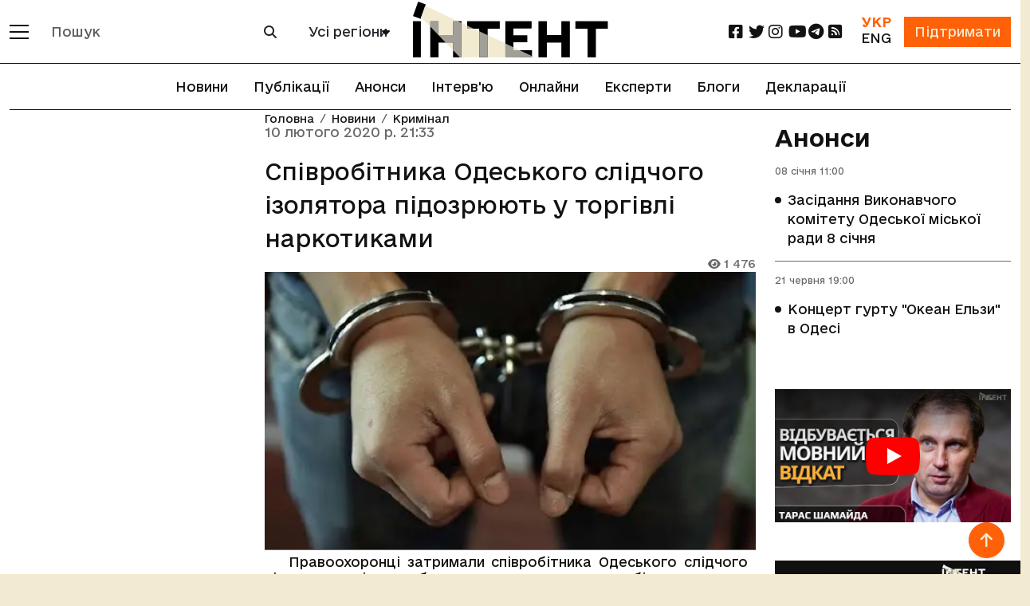

--- FILE ---
content_type: text/html; charset=utf-8
request_url: https://intent.press/news/crime/2020/spivrobitnika-odeskogo-slidchogo-izolyatora-pidozryuyut-u-torgivli-narkotikami/
body_size: 12771
content:
<!DOCTYPE html>



<html lang="uk">
<head>
    <link rel="dns-prefetch" href="https://www.googletagmanager.com/">
    <meta charset="UTF-8">
    <meta name="viewport" content="width=device-width, initial-scale=1.0, user-scalable=no, viewport-fit=cover">
    <meta name="mobile-web-app-capable" content="yes">
    <meta name="apple-mobile-web-app-capable" content="yes">
    <meta name="apple-mobile-web-app-status-bar-style" content="default">
    <meta http-equiv="X-UA-Compatible" content="ie=edge">
    <link rel="icon" type="image/png" href="/static/favicon-96x96.7e90bd6cd43e.png" sizes="96x96" />
    <link rel="icon" type="image/svg+xml" href="/static/favicon.653f26fe6587.svg" />
    <link rel="shortcut icon" href="/static/favicon.6885ead2119f.ico" />
    <link rel="apple-touch-icon" sizes="180x180" href="/static/apple-touch-icon.b1e426693dd2.png" />
    <meta name="apple-mobile-web-app-title" content="Інтент" />
    <link rel="manifest" href="/static/site.7ab8bb0873e9.webmanifest" />
    
        <meta property="article:published_time" content="2020-02-10T21:33:31+02:00"/>
    
    <title>Співробітника Одеського слідчого ізолятора підозрюють у торгівлі наркотиками :: Інтент :: Суспільно-політичне видання:: Регіональна мережа якісної журналістики</title>
    <meta property="og:title" content="Співробітника Одеського слідчого ізолятора підозрюють у торгівлі наркотиками">
    <meta property="og:locale" content="uk_UA">
    <meta name="description" content="Правоохоронці затримали співробітника Одеського слідчого ізолятора, під час обшуку у якого вилучили канабіс, метадон та амфетамін.
Про це повідомили у пресслужбі прокуратури Одеської області.
За верс… :: Кримінал :: Суспільно-політичне видання, засноване у 2009 році Одеською обласною організацією ВГО «Комітет виборців України» :: Новини, публікації, репортажі та розслідування :: Одеса, Миколаїв, Херсон, Крим, Україна і світ :: ☎: (048) 737-38-98">
    <meta property="og:description" content="Правоохоронці затримали співробітника Одеського слідчого ізолятора, під час обшуку у якого вилучили канабіс, метадон та амфетамін.
Про це повідомили у пресслужбі прокуратури Одеської області.
За версією слідства, службовець систематично проносив на терит…"/>
    
    <link rel="amphtml" href="https://intent.press/amp/0/spivrobitnika-odeskogo-slidchogo-izolyatora-pidozryuyut-u-torgivli-narkotikami/">
    <link rel="canonical"
          href="https://intent.press/news/crime/2020/spivrobitnika-odeskogo-slidchogo-izolyatora-pidozryuyut-u-torgivli-narkotikami/"/>
    <meta property="og:url"
          content="https://intent.press/news/crime/2020/spivrobitnika-odeskogo-slidchogo-izolyatora-pidozryuyut-u-torgivli-narkotikami/"/>

    
    
        <meta name="robots" content="max-image-preview:large">
        
            
                <meta property="og:image" content="https://cdn.intent.press/cache/20/de/20ded0fc8c07e84b45f4d8d4b57d8f83.jpg"/>
            
        
    

    
	<meta property="og:type" content="article">
    
    <meta property="article:section" content="Кримінал">
    <meta property="article:published_time" content="10 лютого 2020 р. 21:33">
    <meta property="article:modified_time" content="12 грудня 2022 р. 20:04">


    

    <link rel="stylesheet" href="https://cdnjs.cloudflare.com/ajax/libs/font-awesome/6.2.0/css/all.min.css">
    <!-- Bootstrap CSS CDN -->
    <link crossorigin="anonymous" href="https://cdn.jsdelivr.net/npm/bootstrap@5.3.3/dist/css/bootstrap.min.css" integrity="sha384-QWTKZyjpPEjISv5WaRU9OFeRpok6YctnYmDr5pNlyT2bRjXh0JMhjY6hW+ALEwIH" rel="stylesheet">

    <link rel="stylesheet" href="/static/css/style-optimized.29e0ef354cee.css">
    <!-- Bootstrap 5 стили для хедера и футера -->
    <link rel="stylesheet" href="/static/css/bootstrap5/header-footer.b6b36837d793.css">

    
    <!--- lite-youtube-embed -->
    <link rel="stylesheet" href="https://cdn.jsdelivr.net/npm/lite-youtube-embed@0.3.4/src/lite-yt-embed.min.css">
    <script src="https://cdn.jsdelivr.net/npm/lite-youtube-embed@0.3.4/src/lite-yt-embed.min.js" defer></script>
    

    <!-- Кастомные стили для полей поиска и селектора городов перенесены в header-footer.css -->

    <script type="application/javascript">
        const languageCode = "uk";
        const showMoreText = "Показати Ще";
    </script>

    
        <script async src="https://www.googletagmanager.com/gtag/js?id=G-FPGH3Q3Q8X"></script>
        <script>
          window.dataLayer = window.dataLayer || [];
          function gtag(){dataLayer.push(arguments);}
          gtag('js', new Date());
        
          gtag('config', 'G-FPGH3Q3Q8X');
        </script>
    
    
    <script async src="https://pagead2.googlesyndication.com/pagead/js/adsbygoogle.js?client=ca-pub-9763165910704833"
            crossorigin="anonymous"></script>
    
    
    <script defer src="https://umami.uuuu.org.ua/script.js" data-website-id="302c12bd-3dfb-465c-b458-620d1c178a33"></script>
    <script src="https://analytics.ahrefs.com/analytics.js" data-key="Qd6uznSOr/F/0NcCCNQsBw" async></script>

    <!-- Preload critical fonts to reduce CLS -->
    <link rel="preload" href="/static/fonts/e-Ukraine/e-Ukraine-Regular.47f455ddb769.woff2" as="font" type="font/woff2" crossorigin>
    <link rel="preload" href="/static/fonts/e-Ukraine/e-Ukraine-Medium.6252e68161c8.woff2" as="font" type="font/woff2" crossorigin>
    <link rel="preload" href="/static/fonts/e-Ukraine/e-Ukraine-Bold.21035d620920.woff2" as="font" type="font/woff2" crossorigin>

    
    
    <!-- Structured Data --->
<script type="application/ld+json">
    {
      "@context": "https://schema.org",
      "@type": "NewsArticle",
      "headline": "Співробітника Одеського слідчого ізолятора підозрюють у торгівлі наркотиками",
      
      "image": [
        "https://cdn.intent.press/2020/02/10/160984c82928474fb73dd32156f3a402.jpg"
        
       ],
      
      "datePublished": "2020-02-10T21:33:31+02:00",
      "dateModified": "2022-12-12T20:04:27.245771+02:00",
      "inLanguage": "uk",
      "author": [
      
      ]
    }
</script>
    
    
        <link rel="alternate" hreflang="uk" href="https://intent.press/news/crime/2020/spivrobitnika-odeskogo-slidchogo-izolyatora-pidozryuyut-u-torgivli-narkotikami/" />
    
        <link rel="alternate" hreflang="x-default" href="https://intent.press/news/crime/2020/spivrobitnika-odeskogo-slidchogo-izolyatora-pidozryuyut-u-torgivli-narkotikami/" />
    

    <script src='https://platform-api.sharethis.com/js/sharethis.js#property=63822afa3327220018ceab69&product=sop'></script>

    <!-- Client-side article tracking for personalized recommendations -->
    <script src="/static/js/viewed-articles.dc7cf0135116.js"></script>

    <!-- Beacon-based view tracking (works with CloudFront cache) -->
    <script src="/static/js/article-view-tracker.99d397328b49.js"></script>

    <!-- Dynamic views counter (bypasses CloudFront cache) -->
    <script src="/static/js/article-views-counter.0a023c3c9d0f.js"></script>
    <script>
        document.addEventListener('DOMContentLoaded', function() {
            // Track this article as viewed in localStorage for recommendations
            ViewedArticles.addViewedArticle(66341);

            // Track view count via beacon (bypasses CloudFront cache)
            ArticleViewTracker.trackView(
                66341,
                '/track-view/'
            );

            // Fetch and display current view count (bypasses CloudFront cache)
            // Wait 1 second to allow beacon tracking to complete first
            setTimeout(function() {
                ArticleViewsCounter.fetchAndDisplay(
                    66341,
                    '/article-views/{id}/',
                    '.article-views-count'
                );
            }, 1000);
        });
    </script>

    <!-- CSS for views counter animation -->
    <style>
        .article-views-count {
            transition: color 0.3s ease;
        }
        .article-views-count.views-updated {
            color: #0d6efd;
            font-weight: 600;
        }
    </style>
    
    <!-- Umami tracking for pageview with author - separate event for each author -->
    <script>
        // Track custom event for each author individually
        function trackUmamiEvents() {
            if (typeof umami !== 'undefined') {
                console.log('Umami is available, tracking pageview-with-author events');
                
            } else {
                console.warn('Umami is not available yet, retrying...');
                return false;
            }
            return true;
        }

        // Wait for DOMContentLoaded since umami script has defer attribute
        document.addEventListener('DOMContentLoaded', function() {
            // Try immediately after DOM is loaded
            if (!trackUmamiEvents()) {
                // If still not available, keep trying with intervals
                let attempts = 0;
                const maxAttempts = 10;
                const checkInterval = setInterval(function() {
                    attempts++;
                    if (trackUmamiEvents() || attempts >= maxAttempts) {
                        clearInterval(checkInterval);
                        if (attempts >= maxAttempts) {
                            console.error('Umami script failed to load after ' + maxAttempts + ' attempts');
                        }
                    }
                }, 100);
            }
        });
    </script>
    
    
        <script type="application/javascript">
        // Глобальные переменные для бесконечной ленты - объявляются только здесь
        let isLoading = false;
        let page = 1; 
        let showButtonThreshold = 5;  // Показывать кнопку "Загрузить еще" после каждых N статей
        let isWaitingForShowMoreClick = false;  // Флаг для отслеживания состояния кнопки "Показать еще"
        // showMoreText объявляется в base.html
        let mainUrl = "/news/crime/2020/spivrobitnika-odeskogo-slidchogo-izolyatora-pidozryuyut-u-torgivli-narkotikami/";
        let mainTitle = "Співробітника Одеського слідчого ізолятора підозрюють у торгівлі наркотиками";
        let article_id = 66341;  // Используем let вместо const, чтобы можно было изменять значение
        const moreLikeThisUrl = "/more-like-this/66341/";
        </script>
    

</head>

<body>


<div class="main_wrapper d-flex flex-column min-vh-100">

    <main>

        <header>
            <!-- Обновленный хедер в стиле Bootstrap 5 -->
            <nav class="navbar navbar-expand-lg navbar-light bg-white fixed-top border-bottom border-dark" id="header-slick">
                <div class="container">
                    <!-- Мобильное меню и логотип -->
                    <div class="d-flex align-items-center">
                        <!-- Кнопка мобильного меню -->
                        <button class="navbar-toggler border-0 me-2 p-0" type="button" data-bs-toggle="offcanvas" data-bs-target="#mobileMenu" aria-controls="mobileMenu">
                            <span class="navbar-toggler-icon"></span>
                        </button>
                        
                        <!-- Кнопка категорий для десктопа -->
                        <div class="d-none d-lg-block">
                            <button class="btn border-0 p-0" type="button" data-bs-toggle="offcanvas" data-bs-target="#desktopMenu" aria-controls="desktopMenu" title="Відкрити меню категорій">
                                <span class="d-block" style="width: 24px; height: 2px; background-color: #121212; margin-bottom: 6px;"></span>
                                <span class="d-block" style="width: 24px; height: 2px; background-color: #121212; margin-bottom: 6px;"></span>
                                <span class="d-block" style="width: 24px; height: 2px; background-color: #121212;"></span>
                            </button>
                        </div>
                        
                        <!-- Форма поиска для десктопов -->
                        <div class="d-none d-lg-block ms-3">
                            <form class="d-flex" role="search" action="/search/">
                                <div class="input-group">
                                    <input type="text" class="form-control border-secondary" name="search" 
                                           value="" placeholder="Пошук">
                                    <button class="btn btn-outline-secondary" type="submit">
                                        <i class="fa fa-search"></i>
                                    </button>
                                </div>
                            </form>
                        </div>
                        
                        <!-- Селектор городов для десктопов -->
                        <div class="d-none d-xl-block ms-3">
                            
                                
<div class="city-selector-wrapper">
    <select class="select_cities form-select city-tag">
        <option value="/news/">Усі регіони</option>
        <option value="/tags/Odesa/">Одеса</option>
        <option value="/tags/Mykolaiv/">Миколаїв</option>
        <option value="/tags/Kherson/">Херсон</option>
        <option value="/tags/krim/">Крим</option>
    </select>
</div>
                            
                        </div>
                    </div>
                    
                    <!-- Логотип по центру -->
                    <div class="mx-auto">
                        
                        
                                     <a href="/" class="logo">
                                <img class="img-fluid" src="/static/img/logo_uk.7c384fd1abe2.svg"
                                     alt="логотип" width="245" height="70">
                            </a>
                        
                    </div>
                    
                    <!-- Правая часть хедера -->
                    <div class="d-flex align-items-center">
                        <!-- Социальные сети для десктопов -->
                        <ul class="social d-none d-lg-flex list-unstyled mb-0 me-3 flex-row">
                            <li class="col col-xl-2">
    <a href="https://www.facebook.com/intentUA" class="facebook" title="facebook" rel="nofollow" target="_blank">
        <i class="fa-brands fa-square-facebook fa-lg"></i>
    </a>
</li>
<li class="col col-xl-2">
    <a href="https://twitter.com/intent_press" title="twitter" rel="nofollow" target="_blank">
        <i class="fa-brands fa-twitter fa-lg"></i>
    </a>
</li>
<li class="col col-xl-2">
    <a href="https://www.instagram.com/intent.press/" title="instagram" rel="nofollow" target="_blank">
        <i class="fa-brands fa-instagram fa-lg"></i>
    </a>
</li>
<li class="col col-xl-2">
    <a href="https://www.youtube.com/@intentpress" title="youtube" rel="nofollow" target="_blank">
        <i class="fa-brands fa-youtube fa-lg"></i>
    </a>
</li>
<li class="col col-xl-2">
    <a href="https://t.me/intentpress" title="telegram" rel="nofollow" target="_blank">
        <i class="fa-brands fa-telegram fa-lg"></i>
    </a>
</li>
<li class="col col-xl-2">
    <a href="/rss/" title="rss" rel="nofollow" target="_blank">
        <i class="fa-solid fa-square-rss fa-lg"></i>
    </a>
</li>
                        </ul>
                        
                        <div class="d-flex align-items-center">
                            <!-- Переключатель языков -->
                            
                            <div class="me-3 text-center">
                                <div class="d-flex flex-column">
                                    
                                        <span class="text-oi fw-bold">УКР</span>
                                    
                                    
                                        <a href="/en/" class="text-dark">ENG</a>
                                    
                                </div>
                            </div>
                            
                            
                            <!-- Кнопка поддержки -->
                            <div>
                                <a href="/patreon/" class="btn btn-primary rounded-0">
                                    Підтримати
                                </a>
                            </div>
                        </div>
                    </div>
                </div>
            </nav>
            
            <!-- Горизонтальное меню под хедером -->
            
                <div class="container position-relative">
                    <ul class="nav justify-content-center border-bottom border-up border-dark py-2">
                        
                            







<li class="nav-item">
    <a class="nav-link" href="/news/">Новини</a>
</li>


<li class="nav-item">
    <a class="nav-link" href="/publications/">Публікації</a>
</li>



<li class="nav-item">
    <a class="nav-link" href="/anounces/">Анонси</a>
</li>



<li class="nav-item">
    <a class="nav-link" href="/tags/intervyu/">Інтерв'ю</a>
</li>



<li class="nav-item">
    <a class="nav-link" href="/onlines/">Онлайни</a>
</li>



<li class="nav-item">
    <a class="nav-link" href="/expert/">Експерти</a>
</li>



<li class="nav-item">
    <a class="nav-link" href="/blog/">Блоги</a>
</li>



<li class="nav-item">
    <a class="nav-link" href="/tags/deklaraciya/">Декларації</a>
</li>


                        
                    </ul>
                </div>
            
            
            <!-- Мобильное меню (offcanvas) -->
            <div class="offcanvas offcanvas-start bg-dark text-white" tabindex="-1" id="mobileMenu" aria-labelledby="mobileMenuLabel">
                <div class="offcanvas-header border-bottom border-secondary">
                    <h5 class="offcanvas-title" id="mobileMenuLabel">Меню</h5>
                    <button type="button" class="btn-close btn-close-white" data-bs-dismiss="offcanvas" aria-label="Close"></button>
                </div>
                <div class="offcanvas-body">
                    <!-- Мобильный поиск -->
                    <form class="mb-4" role="search" action="/search/">
                        <div class="input-group">
                            <input type="text" class="form-control" name="search" 
                                   value="" placeholder="Пошук">
                            <button class="btn btn-outline-light" type="submit">
                                <i class="fa fa-search"></i>
                            </button>
                        </div>
                    </form>
                    
                    <!-- Мобильный выбор города -->
                    
                        <div class="mb-3">
                            
<div class="city-selector-wrapper">
    <select class="select_cities form-select city-tag">
        <option value="/news/">Усі регіони</option>
        <option value="/tags/Odesa/">Одеса</option>
        <option value="/tags/Mykolaiv/">Миколаїв</option>
        <option value="/tags/Kherson/">Херсон</option>
        <option value="/tags/krim/">Крим</option>
    </select>
</div>
                        </div>
                    
                    
                    <!-- Основное меню -->
                    <ul class="nav flex-column mb-4">
                        







<li>
    <a class="" href="/news/">Новини</a>
</li>


<li>
    <a class="" href="/publications/">Публікації</a>
</li>



<li>
    <a class="" href="/anounces/">Анонси</a>
</li>



<li>
    <a class="" href="/tags/intervyu/">Інтерв'ю</a>
</li>



<li>
    <a class="" href="/onlines/">Онлайни</a>
</li>



<li>
    <a class="" href="/expert/">Експерти</a>
</li>



<li>
    <a class="" href="/blog/">Блоги</a>
</li>



<li>
    <a class="" href="/tags/deklaraciya/">Декларації</a>
</li>


                    </ul>
                    
                    <!-- Социальные сети в мобильном меню -->
                    <h5 class="mt-4 mb-3">Соціальні мережі</h5>
                    <ul class="nav">
                        <li class="col col-xl-2">
    <a href="https://www.facebook.com/intentUA" class="facebook" title="facebook" rel="nofollow" target="_blank">
        <i class="fa-brands fa-square-facebook fa-lg"></i>
    </a>
</li>
<li class="col col-xl-2">
    <a href="https://twitter.com/intent_press" title="twitter" rel="nofollow" target="_blank">
        <i class="fa-brands fa-twitter fa-lg"></i>
    </a>
</li>
<li class="col col-xl-2">
    <a href="https://www.instagram.com/intent.press/" title="instagram" rel="nofollow" target="_blank">
        <i class="fa-brands fa-instagram fa-lg"></i>
    </a>
</li>
<li class="col col-xl-2">
    <a href="https://www.youtube.com/@intentpress" title="youtube" rel="nofollow" target="_blank">
        <i class="fa-brands fa-youtube fa-lg"></i>
    </a>
</li>
<li class="col col-xl-2">
    <a href="https://t.me/intentpress" title="telegram" rel="nofollow" target="_blank">
        <i class="fa-brands fa-telegram fa-lg"></i>
    </a>
</li>
<li class="col col-xl-2">
    <a href="/rss/" title="rss" rel="nofollow" target="_blank">
        <i class="fa-solid fa-square-rss fa-lg"></i>
    </a>
</li>
                    </ul>
                </div>
            </div>
            
            <!-- Десктопное меню (offcanvas) -->
            <div class="offcanvas offcanvas-start bg-dark text-white" tabindex="-1" id="desktopMenu" aria-labelledby="desktopMenuLabel">
                <div class="offcanvas-header border-bottom border-secondary">
                    <h5 class="offcanvas-title" id="desktopMenuLabel">Розділи</h5>
                    <button type="button" class="btn-close btn-close-white" data-bs-dismiss="offcanvas" aria-label="Close"></button>
                </div>
                <div class="offcanvas-body">
                    <!-- Разделы -->
                    
                        <ul class="nav flex-column mb-4">
                            
                                
                                <li class="nav-item mb-2">
                                    <a href="/news/game/" class="nav-link text-white p-0">Ігри</a>
                                </li>
                            
                                
                                <li class="nav-item mb-2">
                                    <a href="/news/interview/" class="nav-link text-white p-0">Інтерв&#x27;ю</a>
                                </li>
                            
                                
                                <li class="nav-item mb-2">
                                    <a href="/news/istoriya/" class="nav-link text-white p-0">Історія</a>
                                </li>
                            
                                
                                <li class="nav-item mb-2">
                                    <a href="/news/announcement/" class="nav-link text-white p-0">Анонси</a>
                                </li>
                            
                                
                                <li class="nav-item mb-2">
                                    <a href="/news/anticorruption/" class="nav-link text-white p-0">Антикорупція</a>
                                </li>
                            
                                
                                <li class="nav-item mb-2">
                                    <a href="/news/attestation/" class="nav-link text-white p-0">Атестація місцевих депутатів</a>
                                </li>
                            
                                
                                <li class="nav-item mb-2">
                                    <a href="/news/blog/" class="nav-link text-white p-0">Блог</a>
                                </li>
                            
                                
                                <li class="nav-item mb-2">
                                    <a href="/news/biblioteka/" class="nav-link text-white p-0">Бібліотека</a>
                                </li>
                            
                                
                                <li class="nav-item mb-2">
                                    <a href="/news/election/" class="nav-link text-white p-0">Вибори</a>
                                </li>
                            
                                
                                <li class="nav-item mb-2">
                                    <a href="/news/vidnovlennya/" class="nav-link text-white p-0">Відновлення</a>
                                </li>
                            
                                
                                <li class="nav-item mb-2">
                                    <a href="/news/war/" class="nav-link text-white p-0">Війна</a>
                                </li>
                            
                                
                                <li class="nav-item mb-2">
                                    <a href="/news/digest/" class="nav-link text-white p-0">Дайджест</a>
                                </li>
                            
                                
                                <li class="nav-item mb-2">
                                    <a href="/news/ecology/" class="nav-link text-white p-0">Екологія</a>
                                </li>
                            
                                
                                <li class="nav-item mb-2">
                                    <a href="/news/economy/" class="nav-link text-white p-0">Економіка</a>
                                </li>
                            
                                
                                <li class="nav-item mb-2">
                                    <a href="/news/health/" class="nav-link text-white p-0">Здоров&#x27;я</a>
                                </li>
                            
                                
                                <li class="nav-item mb-2">
                                    <a href="/news/crime/" class="nav-link text-white p-0">Кримінал</a>
                                </li>
                            
                                
                                <li class="nav-item mb-2">
                                    <a href="/news/culture/" class="nav-link text-white p-0">Культура</a>
                                </li>
                            
                                
                                <li class="nav-item mb-2">
                                    <a href="/news/medialiteracy/" class="nav-link text-white p-0">Медіаграмотність</a>
                                </li>
                            
                                
                                <li class="nav-item mb-2">
                                    <a href="/news/localgovernment/" class="nav-link text-white p-0">Місцеве самоврядування</a>
                                </li>
                            
                                
                                <li class="nav-item mb-2">
                                    <a href="/news/onlain/" class="nav-link text-white p-0">Онлайн</a>
                                </li>
                            
                                
                                <li class="nav-item mb-2">
                                    <a href="/news/osvita/" class="nav-link text-white p-0">Освіта</a>
                                </li>
                            
                                
                                <li class="nav-item mb-2">
                                    <a href="/news/podkast/" class="nav-link text-white p-0">Подкаст</a>
                                </li>
                            
                                
                                <li class="nav-item mb-2">
                                    <a href="/news/politics/" class="nav-link text-white p-0">Політика</a>
                                </li>
                            
                                
                                <li class="nav-item mb-2">
                                    <a href="/news/humanrights/" class="nav-link text-white p-0">Правозахист</a>
                                </li>
                            
                                
                                <li class="nav-item mb-2">
                                    <a href="/news/reforms/" class="nav-link text-white p-0">Реформи</a>
                                </li>
                            
                                
                                <li class="nav-item mb-2">
                                    <a href="/news/world/" class="nav-link text-white p-0">Світ</a>
                                </li>
                            
                                
                                <li class="nav-item mb-2">
                                    <a href="/news/sport/" class="nav-link text-white p-0">Спорт</a>
                                </li>
                            
                                
                                <li class="nav-item mb-2">
                                    <a href="/news/society/" class="nav-link text-white p-0">Суспільство</a>
                                </li>
                            
                                
                                <li class="nav-item mb-2">
                                    <a href="/news/photogallery/" class="nav-link text-white p-0">Фотогалерея</a>
                                </li>
                            
                                
                                <li class="nav-item mb-2">
                                    <a href="/news/cpi/" class="nav-link text-white p-0">Центр публічних розслідувань</a>
                                </li>
                            
                        </ul>
                    
                    
                    <!-- Дополнительные ссылки -->
                    <ul class="nav flex-column">
                        
                        <li class="nav-item mb-2">
                            <a class="nav-link text-white p-0" href="/tags/">
                                Теги
                            </a>
                        </li>
                        <li class="nav-item mb-2">
                            <a class="nav-link text-white p-0" href="/authors/">
                                Автори
                            </a>
                        </li>
                    </ul>
                </div>
            </div>
        </header>

        
    <div class="container pb-5">
        <div class="row">
            <div class="col-xl-9 mb-5">
                <div class="row blog_list mb-5" id="scroll-article">
                    <div class="col-lg-8 order-lg-2 position-relative mobile-border">
                        
<nav aria-label="breadcrumb" class="position-absolute">
    <ol class="breadcrumb">
        <li class="breadcrumb-item"><a href="/">Головна</a></li>
        
        
        
            
                <li class="breadcrumb-item"><a href="/news/">Новини</a></li>
                <li class="breadcrumb-item"><a href="/news/crime/">Кримінал</a></li>
            
        
        
    </ol>
</nav>

                        <div id="type-cycle-0">
                            
<div class="blog_list_item" data-article-id="66341" data-article-url="/news/crime/2020/spivrobitnika-odeskogo-slidchogo-izolyatora-pidozryuyut-u-torgivli-narkotikami/"
     data-article-title="Співробітника Одеського слідчого ізолятора підозрюють у торгівлі наркотиками"
     data-article-authors=""
     data-article-language-code="uk" xmlns="http://www.w3.org/1999/html">
    <p class="date">10 лютого 2020 р. 21:33</p>
    
        <h1 class="fs-3 ">
            
            
            
            Співробітника Одеського слідчого ізолятора підозрюють у торгівлі наркотиками</h1>
    
    
    <p class="date small text-end p-0 article-views-count"><i class="fa-solid fa-eye"></i> 1475</p>
    
        <p>
            <picture>
    <!-- WEBP версия -->
    <source srcset="https://cdn.intent.press/cache/0d/ba/0dba86e48992ab993554842b8a02a9ca.webp 1x, https://cdn.intent.press/cache/d4/29/d42942550bf805fbf88433a391f984d0.webp 2x," type="image/webp">

    <!-- JPEG резервный вариант -->
    <img src="https://cdn.intent.press/cache/f8/9b/f89bfb741c42570162be99aa38da489d.jpg" width="512" height="289" alt="Співробітника Одеського слідчого ізолятора підозрюють у торгівлі наркотиками">
</picture>
        </p>
        
    
</div>
<div id="article-text-spivrobitnika-odeskogo-slidchogo-izolyatora-pidozryuyut-u-torgivli-narkotikami">
    <html><body><p style="text-align: justify;">Правоохоронці затримали співробітника Одеського слідчого ізолятора, під час обшуку у якого вилучили канабіс, метадон та амфетамін.</p> <p style="text-align: justify;">Про це повідомили у пресслужбі прокуратури Одеської області.</p> <p style="text-align: justify;">За версією слідства, службовець систематично проносив на територію установи наркотичні засоби для постачання особам, які утримуються в СІЗО.</p> <p style="text-align: justify;">У пресслужбі управління СБУ в Одеській області додали, що правоохоронці затримали зловмисника під час спроби занесення до ізолятора чергової «передачі»: 200 доз метадону, 50 г канабісу та 20 пігулок-підсилювачей наркотичного ефекту дії опіоїдів. За «розцінками» слідчого ізолятора вартість товару перевищує 100 тисяч гривень. Подібні передачі працівник проносив у СІЗО кожного робочого дня.</p> <p style="text-align: justify;">Наразі вирішується питання щодо оголошення йому про підозру та обрання запобіжного заходу.</p> <p style="text-align: justify;">Нагадаємо, що 10 лютого Міністр юстицій <strong>Деніс Малюська</strong> підписав розпорядження про <a href="https://intent.press/news/obshchestvo-19/2020/ministr-yusticii-uvolil-nachalnika-odesskogo-sizo/">звільнення з посади</a> начальника «Одеського слідуючого ізолятора» <strong>Володимира Шевченка</strong>.</p></body></html>
    
    
</div>






    
        
            <div class="bg pt-1 pb-1">
        
        <a class="badge rounded-pill bg-light text-dark p-2" href="/tags/prokuratura/">прокуратура</a>
        
            </div>
        


    
<div class="row border-top border-bottom position-relative">
    <span class="position-absolute top-50 start-0 translate-middle-y text-muted">Поділитися</span>
    
        <div class="p-2 sharethis-inline-share-buttons col" data-url="https://
                intent.press/news/crime/2020/spivrobitnika-odeskogo-slidchogo-izolyatora-pidozryuyut-u-torgivli-narkotikami/"
             data-title="None"
                
             data-image="https://cdn.intent.press/2020/02/10/160984c82928474fb73dd32156f3a402.jpg"
                
             data-username="@intent_press">
        </div>
    
    <script type="application/javascript">
        if (window.__sharethis__) {
            window.__sharethis__.initialize();
        }
    </script>
</div>
    
    <div class="r24641"></div>
    <script type="text/javascript">
        (function () {
            let date = new Date();

            try {
                date = new Date(date.toLocaleString('en-US', {
                        timeZone: 'Europe/Kiev'
                    }
                ));
            } catch (e) {
            }

            let ext = [
                (date.getFullYear()).toString(),
                ('0' + (date.getMonth() + 1).toString()).substr(-2),
                ('0' + (date.getDate()).toString()).substr(-2)
            ].join('');

            const tag = (function () {
                    const informers = document.getElementsByClassName('r24641'),
                        len = informers.length;
                    return len ? informers[len - 1] : null;
                })(),
                idn = (function () {
                    let i, num, idn = '', chars = "abcdefghiklmnopqrstuvwxyz",
                        len = Math.floor((Math.random() * 2) + 4);
                    for (i = 0; i < len; i++) {
                        num = Math.floor(Math.random() * chars.length);
                        idn += chars.substring(num, num + 1);
                    }
                    return idn;
                })();
            let container = document.createElement('div');
            container.id = idn;
            tag.appendChild(container);
            let script = document.createElement('script');
            script.className = 's24641';
            script.src = 'https://mediabrama.com/shop/j/24641/?v=1?date=' + ext;
            script.charset = 'utf-8';
            script.dataset.idn = idn;
            tag.parentNode.insertBefore(script, tag);
        })();
    </script>





                        </div>
                        <div id="type-cycle-1" class="not-ready"></div>
                    </div>
                    <div class="col-lg-4 order-lg-1" id="more-like-this"></div>
                </div>
            </div>
            

<div class="col-xl-3 pt-3" id="baners">
    
        
            
                
                    <a href="/anounces/" class="title fs-3 pb-0">Анонси</a>
                    <div class="blog_list mb-5">
                
            
<div class="blog_list_item">
    <p class="date announcement">08 січня
        
            11:00
        
    <ul class="circle_list">
        <li>
            <a href="/anounces/anonsy-21/2026/zasidannya-vikonavchogo-komitetu-odeskoyi-miskoyi-radi-8-sichnya/">Засідання Виконавчого комітету Одеської міської ради 8 січня</a>
        </li>
    </ul>
</div>
            
            
                
            
<div class="blog_list_item">
    <p class="date announcement">21 червня
        
            19:00
        
    <ul class="circle_list">
        <li>
            <a href="/anounces/anonsy-21/2026/koncert-gurtu-okean-elzi-v-odesi-21062025/">Концерт гурту &quot;Океан Ельзи&quot; в Одесі</a>
        </li>
    </ul>
</div>
            
                </div>
            
            
        
    
    
    
        
            <div class="row row-cols-auto align-items-center">
        
        
<div class="col mb-5 w-100 text-center tracked-banner" data-banner-name="YouTube" data-umami-event="banner-click" data-umami-event-banner="YouTube">
    
            <html><body><lite-youtube style="width: 1073; height: 603;" videoid="2TB3RhhKcBk"></lite-youtube></body></html>
    
</div>

        
    
        
        
<div class="col mb-5 w-100 text-center tracked-banner" data-banner-name="Медіашкола" >
    
        <a href="https://intent.press/school/" target="_blank" rel="nofollow" data-umami-event="banner-click" data-umami-event-banner="Медіашкола">
            <picture>
    <!-- WEBP версия -->
    <source srcset="https://cdn.intent.press/cache/3c/c2/3cc245beb03a45e463f959155b5729ad.webp 1x, https://cdn.intent.press/cache/01/5e/015e5f01495c9502e9e79c20aaec5373.webp 2x," type="image/webp">

    <!-- JPEG резервный вариант -->
    <img src="https://cdn.intent.press/cache/56/07/5607e0e7e69045824e63cc08b9092388.jpg" width="310" height="147" alt="banner.name" loading="lazy">
</picture>
        </a>
    
</div>

        
    
        
        
<div class="col mb-5 w-100 text-center tracked-banner" data-banner-name="газета підписка" >
    
        <a href="https://forms.gle/UMMjfznMCEm1D56B6" target="_blank" rel="nofollow" data-umami-event="banner-click" data-umami-event-banner="газета підписка">
            <picture>
    <!-- WEBP версия -->
    <source srcset="https://cdn.intent.press/cache/80/b5/80b5b710f042827c45e1c2f0d9604bbd.webp 1x, https://cdn.intent.press/cache/33/1f/331f1df9cade8bcac00aa06591440696.webp 2x," type="image/webp">

    <!-- JPEG резервный вариант -->
    <img src="https://cdn.intent.press/cache/99/6d/996db7c8dccd62de683026a7d42b62ed.jpg" width="310" height="174" alt="banner.name" loading="lazy">
</picture>
        </a>
    
</div>

        
    
        
        
<div class="col mb-5 w-100 text-center tracked-banner" data-banner-name="TG" data-umami-event="banner-click" data-umami-event-banner="TG">
    
            <html><head><script async="" data-telegram-post="intentpress/54222" data-width="100%" src="https://telegram.org/js/telegram-widget.js?22"></script></head></html>
    
</div>

        
    
        
        
<div class="col mb-5 w-100 text-center tracked-banner" data-banner-name="ЦПР" >
    
        <a href="https://cpi.org.ua/" target="_blank" rel="nofollow" data-umami-event="banner-click" data-umami-event-banner="ЦПР">
            <picture>
    <!-- WEBP версия -->
    <source srcset="https://cdn.intent.press/cache/ef/4f/ef4f7c10a506b393007f3a85eb18ba75.webp 1x, https://cdn.intent.press/cache/e2/7e/e27ee696167d51e268fb64068d6369f4.webp 2x," type="image/webp">

    <!-- JPEG резервный вариант -->
    <img src="https://cdn.intent.press/cache/d6/80/d680b5a9f3282a619d7a814eb02c6b7f.jpg" width="310" height="89" alt="banner.name" loading="lazy">
</picture>
        </a>
    
</div>

        
            </div>
            <hr>
        
    
    
        
            <div class="row row-cols-auto align-items-center">
        
        
<div class="col mb-5 w-100 text-center tracked-banner" data-banner-name="Музей" >
    
        <a href="https://museum.izbirkom.org.ua/" target="_blank" rel="nofollow" data-umami-event="banner-click" data-umami-event-banner="Музей">
            <picture>
    <!-- WEBP версия -->
    <source srcset="https://cdn.intent.press/cache/e7/e3/e7e3795ce6c1161e91f1b92626d6bd87.webp 1x, https://cdn.intent.press/cache/9e/88/9e886c21ec398dc2861497bc9b368317.webp 2x," type="image/webp">

    <!-- JPEG резервный вариант -->
    <img src="https://cdn.intent.press/cache/78/c8/78c8e109a8c244f62f1d65991112a13a.jpg" width="310" height="140" alt="banner.name" loading="lazy">
</picture>
        </a>
    
</div>

        
    
        
        
<div class="col mb-5 w-100 text-center tracked-banner" data-banner-name="газета" >
    
        <a href="http://cvu.od.ua/ua/izbirkom/" target="_blank" rel="nofollow" data-umami-event="banner-click" data-umami-event-banner="газета">
            <picture>
    <!-- WEBP версия -->
    <source srcset="https://cdn.intent.press/cache/4b/28/4b28e1418af11440820829d46ffc0309.webp 1x, https://cdn.intent.press/cache/8e/2b/8e2b8b47db85936501bde85a4cd4a1aa.webp 2x," type="image/webp">

    <!-- JPEG резервный вариант -->
    <img src="https://cdn.intent.press/cache/c4/49/c449b0fb65de8cfd998aec23a3bcafb5.jpg" width="310" height="453" alt="banner.name" loading="lazy">
</picture>
        </a>
    
</div>

        
    
        
        
<div class="col mb-5 w-100 text-center tracked-banner" data-banner-name="КВУ" >
    
        <a href="http://cvu.od.ua/ua/" target="_blank" rel="nofollow" data-umami-event="banner-click" data-umami-event-banner="КВУ">
            <picture>
    <!-- WEBP версия -->
    <source srcset="https://cdn.intent.press/cache/71/c1/71c19c057f02d261e925cddc1fd23a9a.webp 1x, https://cdn.intent.press/cache/77/99/7799aa27797333cc0242f9fc15ef8593.webp 2x," type="image/webp">

    <!-- JPEG резервный вариант -->
    <img src="https://cdn.intent.press/cache/ad/5e/ad5e94be8b59663ef9d44824c145ed4d.jpg" width="300" height="110" alt="banner.name" loading="lazy">
</picture>
        </a>
    
</div>

        
    
        
        
<div class="col mb-5 w-100 text-center tracked-banner" data-banner-name="Атестація" >
    
        <a href="https://attestation.in.ua/" target="_blank" rel="nofollow" data-umami-event="banner-click" data-umami-event-banner="Атестація">
            <picture>
    <!-- WEBP версия -->
    <source srcset="https://cdn.intent.press/cache/ae/86/ae86537fd29d98f6e0d095544359ecf5.webp 1x, https://cdn.intent.press/cache/8a/a5/8aa59fd15d39d2842db119f913f9af2c.webp 2x," type="image/webp">

    <!-- JPEG резервный вариант -->
    <img src="https://cdn.intent.press/cache/59/64/5964466d25a6a8522f16bce6d140d79f.jpg" width="229" height="69" alt="banner.name" loading="lazy">
</picture>
        </a>
    
</div>

        
    
        
        
<div class="col mb-5 w-100 text-center tracked-banner" data-banner-name="Календарь" >
    
        <a href="https://intent.press/publications/world/2025/kalendar-viboriv-u-sviti-na-2025-rik/" target="_blank" rel="nofollow" data-umami-event="banner-click" data-umami-event-banner="Календарь">
            <picture>
    <!-- WEBP версия -->
    <source srcset="https://cdn.intent.press/cache/26/1b/261bf9d9c3165c869e58ce0cd5dba050.webp 1x, https://cdn.intent.press/cache/9a/3c/9a3ce5dd8f9764651ce4e3f5544e0725.webp 2x," type="image/webp">

    <!-- JPEG резервный вариант -->
    <img src="https://cdn.intent.press/cache/f5/e5/f5e59315acccb775c1478292cad38c5c.jpg" width="310" height="174" alt="banner.name" loading="lazy">
</picture>
        </a>
    
</div>

        
    
        
        
<div class="col mb-5 w-100 text-center tracked-banner" data-banner-name="Повернись живим" >
    
        <a href="https://savelife.in.ua/donate/#donate-army-card-once" target="_blank" rel="nofollow" data-umami-event="banner-click" data-umami-event-banner="Повернись живим">
            <picture>
    <!-- WEBP версия -->
    <source srcset="https://cdn.intent.press/cache/6a/15/6a155c71280e94145ee71c76f57d05a8.webp 1x, https://cdn.intent.press/cache/37/6c/376c7b54ae682116826c4ee1b2e2b1ff.webp 2x," type="image/webp">

    <!-- JPEG резервный вариант -->
    <img src="https://cdn.intent.press/cache/05/2e/052e09360ce45c3cfababd87f6b5006a.jpg" width="310" height="173" alt="banner.name" loading="lazy">
</picture>
        </a>
    
</div>

        
    
        
        
<div class="col mb-5 w-100 text-center tracked-banner" data-banner-name="ССО" >
    
        <a href="https://sofua.army" target="_blank" rel="nofollow" data-umami-event="banner-click" data-umami-event-banner="ССО">
            <picture>
    <!-- WEBP версия -->
    <source srcset="https://cdn.intent.press/cache/01/27/01279a25bd215ef3715171d32350792a.webp 1x, https://cdn.intent.press/cache/e2/f7/e2f781ac020aca3300266c56a23eed19.webp 2x," type="image/webp">

    <!-- JPEG резервный вариант -->
    <img src="https://cdn.intent.press/cache/03/b2/03b2cce50e554c6f5c819902ecb806c5.jpg" width="310" height="162" alt="banner.name" loading="lazy">
</picture>
        </a>
    
</div>

        
    
        
        
<div class="col mb-5 w-100 text-center tracked-banner" data-banner-name="Вікно Відновлення" >
    
        <a href="https://recovery.win/" target="_blank" rel="nofollow" data-umami-event="banner-click" data-umami-event-banner="Вікно Відновлення">
            <picture>
    <!-- WEBP версия -->
    <source srcset="https://cdn.intent.press/cache/81/81/8181f4bd6cc77ceed12c9e25215fcb75.webp 1x, https://cdn.intent.press/cache/1c/22/1c220fddc0e83a66bdea8fa3ba450405.webp 2x," type="image/webp">

    <!-- JPEG резервный вариант -->
    <img src="https://cdn.intent.press/cache/fe/50/fe508fbce79a9fcb3726629e9b865590.jpg" width="310" height="103" alt="banner.name" loading="lazy">
</picture>
        </a>
    
</div>

        
    
        
        
<div class="col mb-5 w-100 text-center tracked-banner" data-banner-name="You control" >
    
        <a href="https://youcontrol.com.ua/landing_002/" target="_blank" rel="nofollow" data-umami-event="banner-click" data-umami-event-banner="You control">
            <picture>
    <!-- WEBP версия -->
    <source srcset="https://cdn.intent.press/cache/00/ef/00ef6f13f457fb422e1ea28991005d6f.webp 1x, https://cdn.intent.press/cache/f6/8e/f68e28f386c47f78a76f10bc53a2aa1c.webp 2x," type="image/webp">

    <!-- JPEG резервный вариант -->
    <img src="https://cdn.intent.press/cache/12/9f/129f28fe3b3bf4790975f647c6513213.jpg" width="310" height="124" alt="banner.name" loading="lazy">
</picture>
        </a>
    
</div>

        
            </div>
        
    
    
</div>

        </div>
    </div>

    </main>
    <footer class="footer mt-auto py-5 bg-dark text-white">
        
            <div class="container">
                <div class="row">
                    <div class="col-lg-3 col-md-6 mb-4 mb-lg-0">
                        <h5 class="fw-bold mb-4">Рубрики</h5>
                        <ul class="nav flex-column">
                            







<li>
    <a class="" href="/news/">Новини</a>
</li>


<li>
    <a class="" href="/publications/">Публікації</a>
</li>



<li>
    <a class="" href="/anounces/">Анонси</a>
</li>



<li>
    <a class="" href="/tags/intervyu/">Інтерв'ю</a>
</li>



<li>
    <a class="" href="/onlines/">Онлайни</a>
</li>



<li>
    <a class="" href="/expert/">Експерти</a>
</li>



<li>
    <a class="" href="/blog/">Блоги</a>
</li>



<li>
    <a class="" href="/tags/deklaraciya/">Декларації</a>
</li>


                            
                            <li class="nav-item">
                                <a class="nav-link text-white px-0" href="/tags/">
                                    Теги
                                </a>
                            </li>
                        </ul>
                    </div>
                    <div class="col-lg-6 col-md-6 mb-4 mb-lg-0">
                        <h5 class="fw-bold mb-4">Розділи</h5>
                        <div class="row">
                            
                                
                                <div class="col-md-6 mb-2">
                                    <a href="/news/game/" class="text-white">
                                        Ігри
                                    </a>
                                </div>
                            
                                
                                <div class="col-md-6 mb-2">
                                    <a href="/news/interview/" class="text-white">
                                        Інтерв&#x27;ю
                                    </a>
                                </div>
                            
                                
                                <div class="col-md-6 mb-2">
                                    <a href="/news/istoriya/" class="text-white">
                                        Історія
                                    </a>
                                </div>
                            
                                
                                <div class="col-md-6 mb-2">
                                    <a href="/news/announcement/" class="text-white">
                                        Анонси
                                    </a>
                                </div>
                            
                                
                                <div class="col-md-6 mb-2">
                                    <a href="/news/anticorruption/" class="text-white">
                                        Антикорупція
                                    </a>
                                </div>
                            
                                
                                <div class="col-md-6 mb-2">
                                    <a href="/news/attestation/" class="text-white">
                                        Атестація місцевих депутатів
                                    </a>
                                </div>
                            
                                
                                <div class="col-md-6 mb-2">
                                    <a href="/news/blog/" class="text-white">
                                        Блог
                                    </a>
                                </div>
                            
                                
                                <div class="col-md-6 mb-2">
                                    <a href="/news/biblioteka/" class="text-white">
                                        Бібліотека
                                    </a>
                                </div>
                            
                                
                                <div class="col-md-6 mb-2">
                                    <a href="/news/election/" class="text-white">
                                        Вибори
                                    </a>
                                </div>
                            
                                
                                <div class="col-md-6 mb-2">
                                    <a href="/news/vidnovlennya/" class="text-white">
                                        Відновлення
                                    </a>
                                </div>
                            
                                
                                <div class="col-md-6 mb-2">
                                    <a href="/news/war/" class="text-white">
                                        Війна
                                    </a>
                                </div>
                            
                                
                                <div class="col-md-6 mb-2">
                                    <a href="/news/digest/" class="text-white">
                                        Дайджест
                                    </a>
                                </div>
                            
                                
                                <div class="col-md-6 mb-2">
                                    <a href="/news/ecology/" class="text-white">
                                        Екологія
                                    </a>
                                </div>
                            
                                
                                <div class="col-md-6 mb-2">
                                    <a href="/news/economy/" class="text-white">
                                        Економіка
                                    </a>
                                </div>
                            
                                
                                <div class="col-md-6 mb-2">
                                    <a href="/news/health/" class="text-white">
                                        Здоров&#x27;я
                                    </a>
                                </div>
                            
                                
                                <div class="col-md-6 mb-2">
                                    <a href="/news/crime/" class="text-white">
                                        Кримінал
                                    </a>
                                </div>
                            
                                
                                <div class="col-md-6 mb-2">
                                    <a href="/news/culture/" class="text-white">
                                        Культура
                                    </a>
                                </div>
                            
                                
                                <div class="col-md-6 mb-2">
                                    <a href="/news/medialiteracy/" class="text-white">
                                        Медіаграмотність
                                    </a>
                                </div>
                            
                                
                                <div class="col-md-6 mb-2">
                                    <a href="/news/localgovernment/" class="text-white">
                                        Місцеве самоврядування
                                    </a>
                                </div>
                            
                                
                                <div class="col-md-6 mb-2">
                                    <a href="/news/onlain/" class="text-white">
                                        Онлайн
                                    </a>
                                </div>
                            
                                
                                <div class="col-md-6 mb-2">
                                    <a href="/news/osvita/" class="text-white">
                                        Освіта
                                    </a>
                                </div>
                            
                                
                                <div class="col-md-6 mb-2">
                                    <a href="/news/podkast/" class="text-white">
                                        Подкаст
                                    </a>
                                </div>
                            
                                
                                <div class="col-md-6 mb-2">
                                    <a href="/news/politics/" class="text-white">
                                        Політика
                                    </a>
                                </div>
                            
                                
                                <div class="col-md-6 mb-2">
                                    <a href="/news/humanrights/" class="text-white">
                                        Правозахист
                                    </a>
                                </div>
                            
                                
                                <div class="col-md-6 mb-2">
                                    <a href="/news/reforms/" class="text-white">
                                        Реформи
                                    </a>
                                </div>
                            
                                
                                <div class="col-md-6 mb-2">
                                    <a href="/news/world/" class="text-white">
                                        Світ
                                    </a>
                                </div>
                            
                                
                                <div class="col-md-6 mb-2">
                                    <a href="/news/sport/" class="text-white">
                                        Спорт
                                    </a>
                                </div>
                            
                                
                                <div class="col-md-6 mb-2">
                                    <a href="/news/society/" class="text-white">
                                        Суспільство
                                    </a>
                                </div>
                            
                                
                                <div class="col-md-6 mb-2">
                                    <a href="/news/photogallery/" class="text-white">
                                        Фотогалерея
                                    </a>
                                </div>
                            
                                
                                <div class="col-md-6 mb-2">
                                    <a href="/news/cpi/" class="text-white">
                                        Центр публічних розслідувань
                                    </a>
                                </div>
                            
                        </div>
                    </div>
                    <div class="col-lg-3 mb-4 mb-lg-0">
                        <h5 class="fw-bold mb-4">ІНТЕНТ. Засновано у 2009 році</h5>
                        <p>Головний редактор - Валерій Болган</p>
                        <p><a href="mailto:intent.press@gmail.com" class="text-white">intent.press@gmail.com</a></p>
                        <p><a href="tel:+380487373898" class="text-white">+38 (048) 737-38-98</a></p>
                        <p>65023, м. Одеса, а/с 209</p>
                        <p><a href="/authors/" class="text-white">Наша команда</a></p>
                        <p><a href="/politic/" class="text-white">Редакційна політика</a></p>
                        <p>Ідентифікатор медіа R40-05831</p>
                        <p><a href="/ads/" class="ads text-primary">Розмістити рекламу</a></p>
                        
                        <h5 class="fw-bold mt-4 mb-3">Соціальні мережі</h5>
                        <ul class="nav">
                            <li class="col col-xl-2">
    <a href="https://www.facebook.com/intentUA" class="facebook" title="facebook" rel="nofollow" target="_blank">
        <i class="fa-brands fa-square-facebook fa-lg"></i>
    </a>
</li>
<li class="col col-xl-2">
    <a href="https://twitter.com/intent_press" title="twitter" rel="nofollow" target="_blank">
        <i class="fa-brands fa-twitter fa-lg"></i>
    </a>
</li>
<li class="col col-xl-2">
    <a href="https://www.instagram.com/intent.press/" title="instagram" rel="nofollow" target="_blank">
        <i class="fa-brands fa-instagram fa-lg"></i>
    </a>
</li>
<li class="col col-xl-2">
    <a href="https://www.youtube.com/@intentpress" title="youtube" rel="nofollow" target="_blank">
        <i class="fa-brands fa-youtube fa-lg"></i>
    </a>
</li>
<li class="col col-xl-2">
    <a href="https://t.me/intentpress" title="telegram" rel="nofollow" target="_blank">
        <i class="fa-brands fa-telegram fa-lg"></i>
    </a>
</li>
<li class="col col-xl-2">
    <a href="/rss/" title="rss" rel="nofollow" target="_blank">
        <i class="fa-solid fa-square-rss fa-lg"></i>
    </a>
</li>
                        </ul>
                    </div>
                </div>

                <div class="pt-4">
                    <p class="small">
                        2009-2026 © усі права захищені.<br>
                        При користуванні матеріалами - посилання на сайт обов'язково.
                        <a href="mailto:intent.press@gmail.com" class="text-white">intent.press@gmail.com</a>
                    </p>
                </div>
            </div>
        
    </footer>
    <button type="button" class="btn btn-floating btn-lg btn-primary rounded-circle shadow-sm" id="btn-back-to-top">
        <i class="fas fa-arrow-up"></i>
    </button>
    
    <div id="modal-intent" style="contain: layout paint style;">
        <span class="close">&times;</span>
        <button class="prev">&laquo;</button>
        <img src="[data-uri]" alt="Gallery Image" width="1200" height="800">
        <button class="next">&raquo;</button>
    </div>
</div>
    <!-- Bootstrap Js -->
    <script crossorigin="anonymous" integrity="sha384-YvpcrYf0tY3lHB60NNkmXc5s9fDVZLESaAA55NDzOxhy9GkcIdslK1eN7N6jIeHz" src="https://cdn.jsdelivr.net/npm/bootstrap@5.3.3/dist/js/bootstrap.bundle.min.js"></script>

<script src="/static/js/bootstrap5-support.f1d82c50cd6d.js" defer></script>
<script src="/static/js/script.dc87a985de72.js" defer></script>
</body>
</html>


--- FILE ---
content_type: text/html; charset=utf-8
request_url: https://www.google.com/recaptcha/api2/aframe
body_size: 248
content:
<!DOCTYPE HTML><html><head><meta http-equiv="content-type" content="text/html; charset=UTF-8"></head><body><script nonce="wddsK0zWUHrsiTD9Vs1pmA">/** Anti-fraud and anti-abuse applications only. See google.com/recaptcha */ try{var clients={'sodar':'https://pagead2.googlesyndication.com/pagead/sodar?'};window.addEventListener("message",function(a){try{if(a.source===window.parent){var b=JSON.parse(a.data);var c=clients[b['id']];if(c){var d=document.createElement('img');d.src=c+b['params']+'&rc='+(localStorage.getItem("rc::a")?sessionStorage.getItem("rc::b"):"");window.document.body.appendChild(d);sessionStorage.setItem("rc::e",parseInt(sessionStorage.getItem("rc::e")||0)+1);localStorage.setItem("rc::h",'1767393669449');}}}catch(b){}});window.parent.postMessage("_grecaptcha_ready", "*");}catch(b){}</script></body></html>

--- FILE ---
content_type: text/css; charset="utf-8"
request_url: https://intent.press/static/css/style-optimized.29e0ef354cee.css
body_size: 4054
content:
@font-face {
    font-family: 'e-Ukraine';
    src: url("../fonts/e-Ukraine/e-Ukraine-Regular.03612fcfb60c.eot");
    src: url("../fonts/e-Ukraine/e-Ukraine-Regular.03612fcfb60c.eot?#iefix") format('embedded-opentype'), url("../fonts/e-Ukraine/e-Ukraine-Regular.47f455ddb769.woff2") format('woff2'), url("../fonts/e-Ukraine/e-Ukraine-Regular.dfa5b653d591.woff") format('woff'), url("../fonts/e-Ukraine/e-Ukraine-Regular.7b6dc35ac8ae.ttf") format('truetype');
    font-weight: normal;
    font-style: normal;
    font-display: swap;
}

@font-face {
    font-family: 'e-Ukraine';
    src: url("../fonts/e-Ukraine/e-Ukraine-Medium.f4f70bdfabd2.eot");
    src: url("../fonts/e-Ukraine/e-Ukraine-Medium.f4f70bdfabd2.eot?#iefix") format('embedded-opentype'), url("../fonts/e-Ukraine/e-Ukraine-Medium.6252e68161c8.woff2") format('woff2'), url("../fonts/e-Ukraine/e-Ukraine-Medium.3f5f631b6e30.woff") format('woff'), url("../fonts/e-Ukraine/e-Ukraine-Medium.19222630c161.ttf") format('truetype');
    font-weight: 600;
    font-style: normal;
    font-display: swap;
}

@font-face {
    font-family: 'e-Ukraine';
    src: url("../fonts/e-Ukraine/e-Ukraine-Bold.3da4856ea913.eot");
    src: url("../fonts/e-Ukraine/e-Ukraine-Bold.3da4856ea913.eot?#iefix") format('embedded-opentype'), url("../fonts/e-Ukraine/e-Ukraine-Bold.21035d620920.woff2") format('woff2'), url("../fonts/e-Ukraine/e-Ukraine-Bold.5402f72767e9.woff") format('woff'), url("../fonts/e-Ukraine/e-Ukraine-Bold.d28ceca2df38.ttf") format('truetype');
    font-weight: bold;
    font-style: normal;
    font-display: swap;
}

html, body, div, span, applet, object, iframe, h1, h2, h3, h4, h5, h6, p, blockquote, pre, a, abbr, acronym, address, big, cite, code, del, dfn, em, img, ins, kbd, q, s, samp, small, strike, tt, var, b, u, i, center, dl, dt, dd, ol, ul, li, fieldset, form, label, legend, table, caption, tbody, tfoot, thead, tr, th, td, article, aside, canvas, details, embed, figure, figcaption, footer, header, hgroup, menu, nav, output, ruby, section, summary, time, mark, audio, video {
    margin: 0;
    padding: 0;
    border: 0;
    font-size: 100%;
    font: inherit;
    vertical-align: baseline;
}

article, aside, details, figcaption, figure, footer, header, hgroup, menu, nav, section {
    display: block;
}

body {
    line-height: 1;
}

ol, ul {
    list-style: none;
}

blockquote, q {
    quotes: none;
}

blockquote:before, blockquote:after, q:before, q:after {
    content: '';
    content: none;
}

table {
    border-collapse: collapse;
    border-spacing: 0;
}

* {
    padding: 0;
    margin: 0;
    box-sizing: border-box;
    outline: none;
}

:after, :before, :hover {
    box-sizing: border-box;
}

html {
    box-sizing: border-box;
}

html, body {
    height: 100%;
}

body {
    background-color: #F2EBD1;
    font-size: 1em;
    color: #121212;
    min-width: 320px;
    font-weight: normal;
    overflow-x: hidden;
    font-family: 'e-Ukraine', Arial, sans-serif !important;
}

#btn-back-to-top {
    position: fixed;
    bottom: 20px;
    right: 20px;
    display: none;
}

.fas {
    font-family: "Font Awesome 6 Free" !important;
}

a {
    text-decoration: none;
    outline: none;
    color: #121212;
    display: inline-block;
    line-height: 1.5;
}

a:hover {
    text-decoration: none;
    color: #121212;
}

p {
    line-height: 1.5;
}

hr {
    height: 2px !important;
    opacity: 1;
    background-color: #121212;
}

body .main_wrapper > main {
    background-color: #FFFFFF;
    box-shadow: 0 4px 17px rgba(165, 146, 78, 0.25);
    max-width: 1400px;
    width: 100%;
    margin: 0 auto;
    flex-grow: 1;
    padding-top: 81px;
}

body .main_wrapper .index-banner-text {
    position: fixed;
    color: white;
    top: 0;
    z-index: 9999;
    width: 100%;
    text-align: center;
    height: 40px;
    font-size: 1rem;
}

body .main_wrapper .index-banner-text a {
    color: #FF6108;
    display: block;
}

.container {
    max-width: 1515px;
}

.btn {
    border-radius: 0;
}

.text-oi {
    color: #FF6108 !important;
}

.btn-primary {
    background-color: #FF6108;
    border-color: #FF6108;
    color: #F2EBD1 !important;
}

.btn-primary:hover {
    background-color: #961200;
    border-color: #961200;
}

form .form-control:focus,
.btn:focus {
    outline: none !important;
    box-shadow: none !important;
}

form .form-control {
    border-color: transparent !important;
    border-radius: 0;
}

.title {
    font-weight: bold;
    font-size: 1.2em;
    line-height: 1.35;
    transition: 0.5s all ease;
    display: block;
    padding: 0 0 1rem 0;
}

a.title:hover {
    color: #E75300;
}

.social a {
    transition: 0.5s all ease;
    width: 15px;
}

.social a:hover {
    color: #E75300;
}

header .navbar-form {
    background-color: #fff;
}

header .header_desktop_nav {
    border-bottom: 2px solid #121212;
    display: flex;
    justify-content: center;
    align-items: center;
    padding: 1rem 0;
}

header .header_desktop_nav li {
    padding: 0 20px;
}

header .header_desktop_nav li a {
    transition: 0.5s all ease;
}

header .header_desktop_nav li a:hover {
    color: #E75300;
}

header .desktop_social {
    margin: 0;
}

.select_cities {
    border: 0 !important;
    box-shadow: none !important;
    border-radius: 0;
    width: auto;
    max-width: 100%;
    cursor: pointer;
}

.select_cities:focus {
    background-color: #121212;
    color: #fff;
    background-image: url("../img/arrow-down.960dbe7ba3e4.svg");
}

header .header_categories .navbar-toggler {
    width: 24px;
    min-width: 24px;
    height: 24px;
    display: block;
    cursor: pointer;
    margin-right: 10px;
    padding: 0;
    box-shadow: none !important;
}

header .header_categories .navbar-toggler span {
    display: block;
    width: 100%;
    height: 2px;
    background-color: #121212;
    margin-bottom: 6px;
}

header .header_categories .navbar-toggler span:last-of-type {
    margin-bottom: 0;
}

header .header_categories .dropdown-menu {
    width: 485px;
    background: #121212;
    box-shadow: 16px 4px 26px rgba(165, 146, 78, 0.25);
    padding: 48px 40px 55px 55px;
    border-radius: 0;
}

header .header_categories .dropdown-menu ul li {
    padding-bottom: 10px;
}

header .header_categories .dropdown-menu ul li a {
    color: #fff !important;
    display: block;
    position: relative;
    padding-right: 15px;
}

header .header_categories .dropdown-menu ul li a:hover {
    text-decoration: underline;
}

header .header_categories .dropdown-menu ul li a i {
    position: absolute;
    right: 0;
    top: 50%;
    transform: translateY(-50%);
}

footer {
    background-color: #121212;
    color: #fff;
    font-size: 0.9em;
    padding-bottom: 1rem;
}

footer a {
    color: #fff;
    transition: 0.5s all ease;
}

footer a:hover {
    color: #E75300;
}

footer p,
footer ul li {
    padding-bottom: 1rem;
}

footer .ads {
    font-size: 1.1em;
    font-weight: bold;
}

#favorites .blog_list_item .blog_item_img {
    margin-bottom: 0 !important;
}

.blog_list .blog_list_item {
    border-bottom: 1px solid #686866;
}

.blog_list_item {
    padding-top: 1rem;
}

.blog_list_item h1 {
    line-height: 1.5;
}

.blog_list_item:last-of-type {
    border: 0;
}

.blog_list_item .d-inline img {
    width: auto;
    line-height: 1.5;
}

.blog_list_item sup .fs-8{
    font-size: 0.5rem!important;
}

sup{
    top: -.25em!important;
}

.date {
    color: #686866;
    padding-bottom: 1rem;
}

.blog_list_item .date.announcement {
    font-size: .7rem;
}

.blog_list_item .blog_item_img {
    display: block;
    margin-bottom: 1rem;
}

.blog_list_item img {
    display: block;
    width: 100%;
    height: auto;
}

.circle_list li {
    position: relative;
    padding: 0 0 1rem 1rem;
}

.circle_list li:before {
    content: '';
    position: absolute;
    width: 8px;
    height: 8px;
    border-radius: 50%;
    background-color: #121212;
    top: 8px;
    left: 0;
}

.circle_list li a:hover {
    text-decoration: underline;
}

.author_title {
    position: relative;
    min-height: 44px;
    margin: 1rem auto;
    padding-left: 56px;
}

.author_title .author_photo {
    width: 44px;
    height: 44px;
    position: absolute;
    left: 0;
    top: 50%;
    transform: translateY(-50%);
}

.author_title .author_photo img {
    display: block;
    width: 100%;
}

.author_title a.author_name:hover {
    text-decoration: underline;
}

.author_title .date {
    font-size: 0.8em;
    padding: 0;
}

button[id^="show-more-button"] {
    display: block !important;
    margin: 30px auto !important;
    padding: 15px 30px !important;
    font-size: 16px !important;
    font-weight: 600 !important;
    border-radius: 8px !important;
    box-shadow: 0 4px 8px rgba(0, 0, 0, 0.1) !important;
    transition: all 0.3s ease !important;
    position: relative !important;
    z-index: 10 !important;
    max-width: 300px !important;
    width: auto !important;
    white-space: nowrap !important;
}

button[id^="show-more-button"]:hover {
    transform: translateY(-2px) !important;
    box-shadow: 0 6px 12px rgba(0, 0, 0, 0.15) !important;
}

button[id^="show-more-button"]:active {
    transform: translateY(0) !important;
    box-shadow: 0 2px 4px rgba(0, 0, 0, 0.1) !important;
}

.text-block p,
.fancybox-popup p,
div[id^="article-text"] p {
    text-indent: 20px;
    padding: 5px 10px;
    text-align: left;
    line-height: 1.3;
}

div[id^="article-text"] h2 {
    margin: .75rem !important;
    font-size: calc(1.325rem + .9vw);
    text-align: center;
}

div[id^="article-text"] h3 {
    margin: .5rem !important;
    font-size: calc(1.3rem + .6vw);
    text-align: center;
}

div[id^="article-text"] span.ratio {
    display: block;
}

.text-block strong,
div[id^="article-text"] strong {
    font-weight: 700;
}

div[id^="article-text"] p img,
div[id^="article-text"] li img {
    max-width: 100%;
    height: auto;
}

div[id^="article-text"] a {
    color: #FF6108;
    display: inline;
    line-height: 1.3;
}

div[id^="article-text"] a:visited {
    color: #961200
}

div[id^="article-text"] blockquote {
    font-size: 1em;
    width: 90%;
    margin: 10px 30px;
    font-style: italic;
    color: #555555;
    padding: 1.2em 30px 1.2em 75px;
    border-left: 8px solid #FF6108;
    line-height: 1.6;
    position: relative;
    background: #EDEDED;
}

div[id^="article-text"] blockquote::before {
    content: "\201C";
    color: #FF6108;
    font-size: 2em;
    position: absolute;
    left: 10px;
    top: -10px;
}

div[id^="article-text"] blockquote::after {
    content: '';
}

div[id^="article-text"] div:not(.lty-playbtn):not(.google-auto-placed):not(.ap_container) {
    background: #F2EBD1;
    border: 1px solid #FF6108;
    padding: 5px 10px;
    margin: 10px;
    border-radius: 10px;
}

lite-youtube > .lty-playbtn {
    filter: none !important;
}

div[id^="article-text"] div p img {
    width: 150px !important;
    height: auto !important;
}

div[id^="article-text"] em {
    font-style: italic;
}

.fancybox-popup ul,
.fancybox-popup ol,
div[id^="article-text"] ul,
div[id^="article-text"] ol {
    padding-left: 20px;
    line-height: 1.3;
}

.fancybox-popup ul li,
div[id^="article-text"] ul li {
    padding: 5px 10px;
    list-style-type: disc;
    list-style-position: inside;
}

.fancybox-popup ol li,
div[id^="article-text"] ol li {
    padding: 10px;
    list-style-position: inside;
    list-style-type: decimal;
}

.fancybox-popup ol,
div[id^="article-text"] ol {
    list-style-type: decimal;
}

.fancybox-popup p a[data-fancybox="gallery"] img,
div[id^="article-text"] p a[data-fancybox="gallery"] img {
    width: 300px !important;
}

.text-block img {
    width: 100%;
}

.text-block h4,
.fancybox-popup h3 {
    text-align: center;
    font-weight: 700;
}

.gallery {
    display: inline-block;
    margin-top: 20px;
}

nav[aria-label="breadcrumb"] {
    top: 5px;
    font-size: smaller;
}

nav[aria-label="breadcrumb"] .breadcrumb a {
    line-height: 1
}

.fa-video, .fa-camera, .fa-file {
    color: #FF6108
}

.sharethis-inline-share-buttons {
    z-index: 1 !important;
}

.mobile-border {
    border-bottom: solid 1px #121212;
}

div[id^="article-text"] ul[id^="hidden-paragraphs-"] {
    display: none;
}

div[id^="article-text"] p[id^="paragraph-show-button-"] {
    text-indent: 0;
    margin: 10px auto;
    text-align: center;
    display: flow;
    width: 50%;
    padding: 5px;
}

#online-switcher label {
    font-size: small;
    cursor: pointer;
}

#online-switcher .form-switch .form-check-input {
    margin-left: -2.15em;
}

#online-switcher .form-switch .form-check-input:focus {
    box-shadow: none;
}

#online-switcher .form-switch .form-check-input:checked {
    background-color: #FF6108;
    border-color: #FF6108;
}

#index_h1 {
    background-color: lightgrey;
    border-bottom: 2px solid #121212;
}

.logo img {
    max-width: 100%;
    height: auto;
    width: 245px;
}

.slider-wrapper-intent {
    display: flex;
    overflow: hidden;
    width: 100%;
    max-width: 900px;
    margin: 0 auto;
    position: relative;
    min-height: 136px;
}

.slider-wrapper-intent .slider-images {
    display: flex;
    transition: transform 0.4s ease-in-out;
    height: 128px;
}

.slider-wrapper-intent .slider-image {
    flex: 0 0 auto;
    width: 128px;
    height: 128px;
    margin-right: 8px;
    object-fit: cover;
    cursor: pointer;
    aspect-ratio: 1/1;
}

.slider-controls {
    position: relative;
}

.slider-controls button {
    position: absolute;
    top: 50%;
    transform: translateY(-50%);
    background-color: rgba(0, 0, 0, 0.5);
    color: white;
    border: none;
    padding: 10px;
    cursor: pointer;
    z-index: 100;
}

.slider-controls .prev {
    left: -20px;
}

.slider-controls .next {
    right: -20px;
}

.slider-controls button:hover {
    background-color: rgba(0, 0, 0, 0.8);
}

#modal-intent {
    display: none;
    position: fixed;
    top: 0;
    left: 0;
    width: 100%;
    height: 100%;
    background-color: rgba(0, 0, 0, 0.8);
    justify-content: center;
    align-items: center;
    z-index: 1000;
    contain: content;
}

#modal-intent img {
    max-width: 90%;
    max-height: 90%;
    object-fit: contain;
    border-radius: 10px;
    position: relative;
    opacity: 0;
    transition: opacity 0.4s ease;
    transform: translateZ(0);
    will-change: opacity;
}

#modal-intent img.show {
    opacity: 1;
}

#modal-intent .close {
    position: absolute;
    top: 20px;
    right: 30px;
    font-size: 30px;
    color: white;
    cursor: pointer;
    z-index: 1001;
}

#modal-intent .prev,
#modal-intent .next {
    position: absolute;
    top: 50%;
    transform: translateY(-50%);
    background-color: rgba(0, 0, 0, 0.5);
    color: white;
    border: none;
    width: 40px;
    height: 40px;
    border-radius: 50%;
    cursor: pointer;
    z-index: 1001;
    display: flex;
    align-items: center;
    justify-content: center;
    font-size: 20px;
}

#modal-intent .prev {
    left: 20px;
}

#modal-intent .next {
    right: 20px;
}

#modal-intent .prev:hover,
#modal-intent .next:hover {
    background-color: rgba(0, 0, 0, 0.8);
}

.ads{
    color: #FF6108;
}

.fs-8{
    font-size: 0.75rem!important;
}

.specprojects-item a{
    width: 100%;
}

.specprojects-item span {
    min-height: 50px;
    display: block;
}

.specprojects-item img{
    width: 100% !important;
    height: auto;
}

.gallery-thumbs {
    scroll-behavior: smooth;
    padding-bottom: 10px;
}

.gallery-thumbs .thumbnail-image {
    cursor: pointer;
    transition: all 0.2s ease;
    border: 2px solid transparent;
    object-fit: cover;
}

.gallery-thumbs .thumbnail-image:hover {
    opacity: 0.8;
}

.gallery-thumbs .active-thumbnail {
    border-color: var(--bs-primary);
    opacity: 1;
}

#articleGalleryCarousel .carousel-item {
    transition: transform .4s ease-in-out;
}

#articleGalleryCarousel .carousel-item img {
    max-height: 600px;
    object-fit: contain;
}

#modal-gallery-image {
    max-height: 90vh;
    max-width: 90vw; 
    object-fit: contain;
}

.not-ready {
    display: none;
}

@media screen and (max-width: 1200px) {
    header {
        border-bottom: 2px solid #121212;
    }

    header .header_desktop_nav {
        display: none;
    }

    header .header_categories {
        display: none;
    }

    header .header_cities_search {
        display: none !important;
    }

    header .desktop_social {
        display: none;
    }

    #baners .img-fluid {
        height: auto;
        max-width: 50%;
    }
}

@media screen and (max-width: 768px) {
    body .main_wrapper > main {
        padding-top: 90px;
    }

    .logo img {
        width: 125px;
    }

    body .main_wrapper .index-banner-text {
        font-size: .8rem;
        padding-top: 5px;
    }

    button[id^="show-more-button"] {
        min-height: 48px !important;
        padding: 16px 24px !important;
        font-size: 18px !important;
        margin: 25px auto !important;
        border-radius: 12px !important;
    }

    body {
        -webkit-overflow-scrolling: touch;
        scroll-behavior: smooth;
    }
    
    html, body {
        min-height: 100vh;
        min-height: -webkit-fill-available;
    }
    
    .blog_list_item {
        transform: translateZ(0);
        will-change: transform;
        padding: 10px 0;
        margin-bottom: 15px;
    }
    
    div[id^="type-cycle-"] {
        min-height: 50px;
    }
    
    .blog_list_item img {
        transform: translateZ(0);
        backface-visibility: hidden;
    }
    
    button[id^="show-more-button"] {
        min-height: 44px;
        padding: 12px 24px;
        font-size: 16px;
        margin: 20px auto;
        display: block;
        width: auto;
        max-width: 300px;
    }

    .blog_list_item .date {
        font-size: 0.8rem;
    }
    
    div[id^="article-text"] p {
        line-height: 1.4;
        margin-bottom: 1rem;
    }

    div[id^="article-text"] div p img {
        width: 100% !important;
        height: 100% !important;
    }

    img {
        width: auto;
        height: auto;
        aspect-ratio: attr(width) / attr(height);
    }
}

@media screen and (max-width: 767px) {
    header .header_fixed_bar {
        height: 105px;
        font-size: 0.8em;
    }

    header .header_fixed_bar .btn {
        font-size: 10px;
        padding: 0.2rem 0.3rem;
    }

    .select_cities {
        font-size: 0.8em;
    }

    nav[aria-label="breadcrumb"] {
        top: 2px;
    }

    div[id^="article-text"] p, a, ol, li {
        line-height: 1.2;
    }

    .header_desktop_search input[name="search"] {
        font-size: 10px;
        padding: 5px;
    }
}

@media screen and (max-width: 480px) {
    .logo img {
        width: 80px;
    }
}


--- FILE ---
content_type: text/css; charset="utf-8"
request_url: https://intent.press/static/css/bootstrap5/header-footer.b6b36837d793.css
body_size: 2687
content:
/* Bootstrap 5 стили для хедера и футера */

/* Основные переменные для согласованности стилей */
:root {
  --bs-primary: #FF6108;
  --bs-primary-rgb: 255, 97, 8;
  --bs-secondary: #121212;
  --bs-secondary-rgb: 18, 18, 18;
  --bs-body-bg: #F2EBD1;
  --bs-dark: #121212;
  --bs-dark-rgb: 18, 18, 18;
}

/* Фиксация высоты и отступов */
.navbar {
  height: 80px;
}

/* Сброс пользовательской стилизации хедера */
header .header_fixed_bar {
  height: auto;
  padding: 0;
}

/* Логотип */
.navbar .logo img {
  max-height: 70px;
  width: auto;
}

/* Центрирование логотипа в хедере */
.navbar .mx-auto {
  position: absolute;
  left: 50%;
  transform: translateX(-50%);
}

/* Стили для кнопок меню */
.navbar-toggler:focus {
  box-shadow: none;
}

/* Стилизация дропдауна */
.dropdown-menu.bg-dark {
  background-color: var(--bs-dark) !important;
  border-radius: 0;
}

.dropdown-menu.bg-dark a {
  color: white;
  transition: color 0.3s;
}

.dropdown-menu.bg-dark a:hover {
  color: var(--bs-primary);
}

/* Стили для формы поиска - белый фон */
.navbar .form-control {
  height: 38px;
  border-radius: 0;
  background-color: white !important;
  border-color: grey !important;
  border: 1px !important;
}

/* Стили для кнопки поиска - белый фон */
.navbar .btn-outline-secondary {
  background-color: white;
  border-color: white !important;
  color: #212529;
  height: 38px;
  border: none !important;
}

.navbar .btn-outline-secondary:hover {
  background-color: #f8f9fa;
  border-color: white !important;
  color: #212529;
}

/* Стили для селектора городов - белый фон */
.navbar .select_cities {
  background-color: white;
  border-color: white !important;
  color: #212529;
  border: none !important;
  background-image: none; /* Удаляем стрелку выпадающего списка */
  padding-right: 0.5rem; /* Уменьшаем отступ справа, т.к. стрелки нет */
  -webkit-appearance: none; /* Для Safari */
  -moz-appearance: none; /* Для Firefox */
  appearance: none; /* Стандартное свойство */
}

.navbar .select_cities:focus {
  background-color: white;
  color: #212529;
  border-color: white !important;
  box-shadow: none;
}

/* Добавляем собственную стрелку для селектора городов */
.city-selector-wrapper {
  position: relative;
}

.city-selector-wrapper::after {
  content: "\f0d7"; /* Unicode для иконки стрелки FontAwesome */
  font-family: "Font Awesome 6 Free";
  font-weight: 900;
  position: absolute;
  right: 5px;
  top: 50%;
  transform: translateY(-50%);
  pointer-events: none; /* Чтобы стрелка не мешала кликам */
}

/* Стили для мобильного offcanvas меню */
.offcanvas {
  max-width: 320px;
}

/* Стили для десктопного offcanvas меню */
#desktopMenu.offcanvas {
  max-width: 400px;
}

/* Улучшенные стили для десктопного меню */
@media (min-width: 992px) {
  #desktopMenu.offcanvas {
    max-width: 450px;
  }
  
  #desktopMenu .offcanvas-body {
    padding: 2rem;
  }
  
  #desktopMenu .nav-link {
    font-size: 1.1rem;
    padding: 0.75rem 0;
    border-bottom: 1px solid rgba(255, 255, 255, 0.1);
  }
  
  #desktopMenu .nav-link:last-child {
    border-bottom: none;
  }
  
  #desktopMenu h5 {
    font-size: 1.2rem;
    margin-bottom: 1rem;
    color: var(--bs-primary);
  }
}

/* Обеспечиваем белый цвет для всех ссылок в мобильном меню */
.offcanvas-body a {
  color: white !important;
}

.offcanvas-body a:hover {
  color: var(--bs-primary) !important;
}

/* Стили для социальных иконок */
.social a {
  color: inherit;
  margin-right: 10px;
}

.social a:hover {
  color: var(--bs-primary);
}

/* Основной контент и отступы */
main {
  padding-top: 80px; /* Учитываем высоту фиксированной навигации */
}

/* Стили для корневого меню под хедером */
.nav.justify-content-center .nav-item {
  margin: 0 1rem;
}

.nav.justify-content-center .nav-link {
  padding: 0.5rem 0;
  color: var(--bs-secondary);
}

/* Стили для футера */
.footer {
  background-color: var(--bs-dark) !important;
  color: white;
}

.footer a {
  color: white;
  text-decoration: none;
}

.footer a:hover {
  color: var(--bs-primary);
  text-decoration: none;
}

.footer .text-primary {
  color: var(--bs-primary) !important;
}

/* Кнопка "наверх" */
#btn-back-to-top {
  position: fixed;
  bottom: 20px;
  right: 20px;
  display: none;
  width: 45px;
  height: 45px;
  padding: 0;
  display: flex;
  align-items: center;
  justify-content: center;
}

/* Адаптивность для мобильных устройств */
@media (max-width: 992px) {
  main {
    padding-top: 70px; /* Меньшая высота навигации на мобильных */
  }
  
  .navbar {
    height: 70px;
  }
  
  .navbar .logo img {
    max-height: 50px;
  }
  
  /* Убираем нижнюю границу у хедера на мобильных устройствах */
  #header-slick {
    border-bottom: none !important;
  }
  
  /* Изменяем позиционирование логотипа на мобильных */
  .navbar .mx-auto {
    position: static;
    transform: none;
  }
  
  /* Фикс для переключателя языка и кнопки поддержки */
  .navbar .d-flex.align-items-center .btn-primary {
    padding: .25rem .5rem;
    font-size: 0.875rem;
  }
}

/* Улучшения для мобильного меню */
@media (max-width: 767.98px) {
  .navbar .container {
    padding-left: 0.5rem;
    padding-right: 0.5rem;
  }
  
  .offcanvas-header h5 {
    font-size: 1.1rem;
  }
  
  .footer h5 {
    font-size: 1.1rem;
    margin-top: 1rem;
  }
  
  /* Дополнительные стили для языкового переключателя и кнопки поддержки на мобильных */
  .navbar .d-flex.align-items-center {
    flex-wrap: nowrap !important;
  }
  
  .navbar .d-flex.align-items-center .me-3.text-center {
    margin-right: 0.5rem !important;
    font-size: 0.75rem;
  }
  
  .navbar .d-flex.align-items-center .btn-primary {
    font-size: 0.75rem;
    padding: 0.2rem 0.4rem;
    white-space: nowrap;
  }
}

/* Hide horizontal menu under header on mobile devices */
@media (max-width: 991.98px) {
    /* Hide horizontal menu under header on mobile */
    header .container > .nav.justify-content-center {
        display: none !important;
    }
}

/* Совместимость с существующими стилями */
.text-oi {
  color: var(--bs-primary) !important;
}

.btn-primary {
  background-color: var(--bs-primary);
  border-color: var(--bs-primary);
}

.btn-primary:hover {
  background-color: #E75300;
  border-color: #E75300;
}

/* Плавные переходы */
a, .btn, .nav-link {
  transition: all 0.3s ease;
}

/* Исключаем кнопку закрытия из общих переходов */
.offcanvas .btn-close,
.offcanvas .btn-close:hover,
.offcanvas .btn-close:focus,
.offcanvas .btn-close:active {
  transition: none !important;
  transform: none !important;
  /* Исправляем позиционирование кнопки закрытия */
  padding: 0.25em 0.25em !important;
  /* Фиксируем размер кнопки */
  width: 1em !important;
  height: 1em !important;
  box-sizing: content-box !important;
}

/* Полностью отключаем все hover эффекты для кнопки закрытия */
.offcanvas .btn-close:hover {
  opacity: 0.5 !important; /* Возвращаем базовую прозрачность */
  transform: none !important;
  padding: 0.25em 0.25em !important;
  width: 1em !important;
  height: 1em !important;
}

/* Улучшенные стили для кнопки десктопного меню */
.navbar .btn[data-bs-target="#desktopMenu"]:hover span {
  background-color: var(--bs-primary) !important;
  transition: background-color 0.2s ease;
}

.navbar .btn[data-bs-target="#desktopMenu"]:focus {
  outline: 2px solid var(--bs-primary);
  outline-offset: 2px;
}

/* Анимация для кнопки меню (только для гамбургер кнопки, не для close) */
.navbar .btn[data-bs-target="#desktopMenu"]:hover {
  transform: scale(1.1);
  transition: transform 0.2s ease;
}

/* Общие стили для всех offcanvas навигационных ссылок */
.offcanvas-body .nav-link {
  color: white;
  padding: 0.5rem 0;
  transition: color 0.2s ease;
}

.offcanvas-body .nav-link:hover {
  color: var(--bs-primary);
}

.offcanvas-header {
  padding: 1rem;
}

/* Улучшенный фон для десктопного offcanvas */
#desktopMenu.offcanvas {
  background: linear-gradient(135deg, #2c3e50 0%, #1a252f 100%);
  box-shadow: 2px 0 10px rgba(0, 0, 0, 0.3);
}

/* Мобильное меню тоже получает улучшенный фон */
#mobileMenu.offcanvas {
  background: linear-gradient(135deg, #2c3e50 0%, #1a252f 100%);
}

/* Анимации для offcanvas */
.offcanvas.show {
  transform: translateX(0);
  transition: transform 0.3s ease-in-out;
}

--- FILE ---
content_type: text/javascript; charset="utf-8"
request_url: https://intent.press/static/js/viewed-articles.dc7cf0135116.js
body_size: 521
content:
/**
 * Client-side tracking of viewed articles using localStorage
 * Replaces server-side session tracking for better CDN caching
 */

const ViewedArticles = {
    STORAGE_KEY: 'intent_viewed_articles',
    MAX_SIZE: 25,

    /**
     * Get array of viewed article IDs from localStorage
     * @returns {Array<number>} Array of article IDs
     */
    getViewedArticles() {
        try {
            const stored = localStorage.getItem(this.STORAGE_KEY);
            return stored ? JSON.parse(stored) : [];
        } catch (e) {
            console.error('Error reading viewed articles from localStorage:', e);
            return [];
        }
    },

    /**
     * Add article ID to viewed list (at the beginning)
     * @param {number} articleId - The article ID to add
     */
    addViewedArticle(articleId) {
        try {
            let articles = this.getViewedArticles();
            
            // Remove if already exists
            articles = articles.filter(id => id !== articleId);
            
            // Add to beginning
            articles.unshift(articleId);
            
            // Limit size
            if (articles.length > this.MAX_SIZE) {
                articles = articles.slice(0, this.MAX_SIZE);
            }
            
            // Save back to localStorage
            localStorage.setItem(this.STORAGE_KEY, JSON.stringify(articles));
        } catch (e) {
            console.error('Error saving viewed article to localStorage:', e);
        }
    },

    /**
     * Clear all viewed articles
     */
    clearViewedArticles() {
        try {
            localStorage.removeItem(this.STORAGE_KEY);
        } catch (e) {
            console.error('Error clearing viewed articles from localStorage:', e);
        }
    },

    /**
     * Check if article was viewed
     * @param {number} articleId - The article ID to check
     * @returns {boolean}
     */
    hasViewed(articleId) {
        const articles = this.getViewedArticles();
        return articles.includes(articleId);
    }
};

// Make globally available
window.ViewedArticles = ViewedArticles;


--- FILE ---
content_type: text/javascript; charset="utf-8"
request_url: https://intent.press/static/js/script.dc87a985de72.js
body_size: 6942
content:
"use strict";

// Use passive event listeners by default for these events to improve INP
const passiveEvents = ['touchstart', 'touchmove', 'wheel', 'mousewheel'];

// Глобальные переменные для бесконечной ленты объявляются в шаблоне article_detail.html
// isLoading, page, showButtonThreshold, showMoreText, mainUrl, mainTitle, article_id

// Реализация пассивных слушателей событий для улучшения производительности
// без использования jQuery
(function() {
    // Проверка поддержки passive события браузером
    let supportsPassive = false;
    try {
        const opts = Object.defineProperty({}, 'passive', {
            get: function() {
                supportsPassive = true;
                return true;
            }
        });
        window.addEventListener('testPassive', null, opts);
        window.removeEventListener('testPassive', null, opts);
    } catch (e) {}

    // Переопределение метода addEventListener для указанных событий
    if (supportsPassive) {
        const originalAddEventListener = EventTarget.prototype.addEventListener;
        
        EventTarget.prototype.addEventListener = function(type, listener, options) {
            const useCapture = (typeof options === 'object') ? options.capture : options;
            const usePassive = (typeof options === 'object') ? options.passive : undefined;
            
            if (passiveEvents.includes(type) && usePassive === undefined) {
                // Если это одно из событий, для которых мы хотим использовать passive,
                // и параметр passive не был явно указан, устанавливаем его в true
                options = (typeof options === 'object') 
                    ? Object.assign({}, options, { passive: true }) 
                    : { passive: true, capture: !!useCapture };
            }
            
            return originalAddEventListener.call(this, type, listener, options);
        };
    }
})();

function changeUrl(newUrl, newTitle) {
    const currentPath = window.location.pathname;
    console.log('changeUrl вызван с параметрами:', { newUrl, newTitle, currentPath });
    
    if (newUrl !== currentPath) {
        console.log('Меняем URL на:', newUrl, 'и заголовок на:', newTitle);
        // Update title FIRST for GA4 Enhanced Measurement to detect the change
        document.title = newTitle;
        // Use requestAnimationFrame to ensure browser processes title change before pushState
        requestAnimationFrame(() => {
            window.history.pushState({}, "", newUrl);
        });
    } else {
        console.log('URL не изменен, т.к. текущий путь совпадает с новым');
    }
}

// Note: Ahrefs tracking relies on history.pushState() changes detected via changeUrl()
// No custom tracking function needed - Ahrefs will track pageviews automatically

function openParagraphs(article_id) {
    let button = document.getElementById(`paragraph-show-button-${article_id}`),
        hiddenParagraphs = document.getElementById(`hidden-paragraphs-${article_id}`);

    if (button && hiddenParagraphs) {
        button.addEventListener('click', function (event) {
            button.style.display = 'none';
            hiddenParagraphs.style.display = 'block';
        });
    }
}

// Add a variable to track failed requests
let failedRequestCount = 0;
const maxFailedRequests = 3;

function loadArticle() {
    if (!article_id) {
        console.error('article_id is not set');
        return;
    }

    // Prevent infinite retries on failed requests
    if (failedRequestCount >= maxFailedRequests) {
        console.log('Max failed requests reached, stopping infinite scroll');
        return;
    }

    console.log("LoadArticle page=" + page + " article_id=" + article_id);
    isLoading = true;
    
    // Get viewed articles from localStorage to send to server
    const viewedIds = ViewedArticles.getViewedArticles();
    
    // Build URL with each viewed_id as separate query parameter
    const urlParams = new URLSearchParams({ n: page });
    viewedIds.forEach(id => urlParams.append('viewed_id', id));
    const url = `/moretoread/${article_id}/?${urlParams.toString()}`;
    
    fetch(url, {
        method: "GET",
        headers: {
            "X-Requested-With": "XMLHttpRequest" // This header marks the request as an AJAX request
        }
    })
        .then(response => {
            if (!response.ok) {
                throw new Error('Network response was not ok ' + response.statusText);
            }
            return response.text();
        })
        .then(html => {
            const temporaryContainer = document.createElement('div');
            temporaryContainer.innerHTML = html;

            let newArticleId, newArticleUrl, newArticleTitle;
            const blogListItem = temporaryContainer.querySelector('.blog_list_item');
            if (blogListItem) {
                newArticleId = blogListItem.dataset.articleId;
                newArticleUrl = blogListItem.dataset.articleUrl;
                newArticleTitle = blogListItem.dataset.articleTitle;
                const newArticleAuthors = blogListItem.dataset.articleAuthors;
                const newArticleLanguageCode = blogListItem.dataset.articleLanguageCode;
                
                if (newArticleId && newArticleId !== article_id) {
                    article_id = newArticleId;
                    // Track view count via beacon for infinite scroll article
                    if (typeof ArticleViewTracker !== 'undefined') {
                        const trackViewUrl = '/track-view/';
                        ArticleViewTracker.trackView(newArticleId, trackViewUrl);
                    }
                }
            }
            initializeAllSliders()

            document.querySelector(`#type-cycle-${page}`).insertAdjacentHTML('beforeend', html);
            document.querySelector(`#type-cycle-${page}`).classList.remove('not-ready');
            
            // Update URL/title AFTER DOM insertion for better GA4 Enhanced Measurement detection
            if (newArticleId && newArticleUrl && newArticleTitle) {
                changeUrl(newArticleUrl, newArticleTitle);

                // Umami: track SPA pageview for infinite-scroll article (documented API)
                if (typeof umami !== 'undefined' && typeof umami.track === 'function') {
                    try {
                        umami.track({ url: newArticleUrl, title: newArticleTitle });
                    } catch (e) {
                        console.warn('Umami tracking error for SPA pageview', e);
                    }
                }

                // Ahrefs: send explicit SPA pageview event if API is available
                if (typeof window !== 'undefined' && window.AhrefsAnalytics && typeof window.AhrefsAnalytics.sendEvent === 'function') {
                    try {
                        window.AhrefsAnalytics.sendEvent('pageview', { props: { url: newArticleUrl, title: newArticleTitle } });
                    } catch (e) {
                        console.warn('Ahrefs tracking error for SPA pageview', e);
                    }
                }
            }
            
            // Check if we should show a "show more" button BEFORE incrementing page
            const shouldShowButton = ((page + 1) % showButtonThreshold) === 0;
            console.log('Should show button?', shouldShowButton, 'page:', page, 'threshold:', showButtonThreshold);
            
            page++;
            openParagraphs(article_id);
            if (window.__sharethis__) {
                window.__sharethis__.initialize();
            }
            if (!document.querySelector(`#type-cycle-${page}`)) {
                const newDiv = document.createElement('div');
                newDiv.id = `type-cycle-${page}`;
                newDiv.className = 'not-ready';
                const previousDiv = document.querySelector(`#type-cycle-${page - 1}`);
                previousDiv.insertAdjacentElement('afterend', newDiv);
            }
            
            // Create the show more button if needed
            if (shouldShowButton) {
                const showMoreButton = document.createElement('button');
                showMoreButton.textContent = showMoreText;
                showMoreButton.id = `show-more-button-${page}`;
                showMoreButton.className = "btn btn-primary";
                showMoreButton.addEventListener('click', function () {
                    console.log('Show more button clicked, removing button and continuing infinite scroll');
                    document.querySelectorAll('button[id^="show-more-button"]').forEach(button => button.remove());
                    loadArticle();
                });
                document.querySelector(`#type-cycle-${page - 1}`).insertAdjacentElement('afterend', showMoreButton);
                console.log('Show more button created with ID:', showMoreButton.id);
            }
            
            // Reset failed request counter on successful load
            failedRequestCount = 0;
            
            // Всегда сбрасываем isLoading, независимо от условия с кнопкой
            isLoading = false;
        })
        .catch(error => {
            console.error('There was a problem with the fetch operation:', error);
            
            // Increment failed request counter
            failedRequestCount++;
            console.log(`Failed request count: ${failedRequestCount}/${maxFailedRequests}`);
            
            // Важно сбросить isLoading и в случае ошибки, чтобы не блокировать новые запросы
            isLoading = false;
        });
}

function initializeSlider(galleryContainer) {
    const sliderWrapper = galleryContainer.querySelector('.slider-wrapper-intent');
    const sliderControls = galleryContainer.querySelector('.slider-controls');
    const sliderImages = sliderWrapper.querySelector('.slider-images');
    const modal = document.getElementById('modal-intent');

    if (sliderWrapper && sliderControls && sliderImages && modal) {
        // Pre-allocate height immediately to prevent layout shifts
        sliderWrapper.style.minHeight = '136px';
        
        const images = Array.from(sliderImages.querySelectorAll('.slider-image'));
        const prevButton = sliderControls.querySelector('.prev');
        const nextButton = sliderControls.querySelector('.next');
        const modalImage = modal.querySelector('img');
        const modalClose = modal.querySelector('.close');
        const modalPrev = modal.querySelector('.prev');
        const modalNext = modal.querySelector('.next');

        let currentIndex = 0;
        let currentModalIndex = 0;

        // Pre-calculate image width to prevent reflow
        const imageWidth = 136; // 128px width + 8px margin

        // Clone images for infinite loop but keep DOM size minimal
        const cloneFirst = images.slice(0, 3).map(img => {
            const clone = img.cloneNode(true);
            clone.setAttribute('aria-hidden', 'true'); // For accessibility
            return clone;
        });
        
        const cloneLast = images.slice(-3).map(img => {
            const clone = img.cloneNode(true);
            clone.setAttribute('aria-hidden', 'true'); // For accessibility
            return clone;
        });

        cloneFirst.forEach(img => sliderImages.appendChild(img));
        cloneLast.reverse().forEach(img => sliderImages.insertBefore(img, sliderImages.firstChild));

        const allSlides = Array.from(sliderImages.querySelectorAll('.slider-image'));

        // Improved preload strategy to prevent layout shifts
        function preloadImages() {
            // Set dimensions on all images to maintain aspect ratio
            allSlides.forEach(img => {
                img.width = 128;
                img.height = 128;
                img.loading = 'lazy';
                
                // Add explicit width/height attributes if not already present
                if (!img.hasAttribute('width')) img.setAttribute('width', '128');
                if (!img.hasAttribute('height')) img.setAttribute('height', '128');
            });
            
            // Prioritize loading of visible images
            allSlides.slice(currentIndex, currentIndex + 6).forEach((img, index) => {
                if (img.dataset.originalSrc) {
                    if (index < 3) {
                        // For the first visible images, use fetchpriority high
                        img.setAttribute('fetchpriority', 'high');
                        img.src = img.dataset.originalSrc;
                    } else {
                        // For others, use lower priority preload
                        const preloadLink = document.createElement('link');
                        preloadLink.rel = 'preload';
                        preloadLink.as = 'image';
                        preloadLink.href = img.dataset.originalSrc;
                        document.head.appendChild(preloadLink);
                    }
                }
            });
        }

        // Call preload immediately
        preloadImages();

        const updateSliderPosition = (instant = false) => {
            const offset = -(currentIndex + 3) * imageWidth;
            sliderImages.style.transition = instant ? 'none' : 'transform 0.4s ease';
            sliderImages.style.transform = `translateX(${offset}px)`;
        };

        updateSliderPosition(true);

        const changeModalImage = (newIndex) => {
            modalImage.classList.remove('show');
            
            // Wait for fade out before changing src
            setTimeout(() => {
                currentModalIndex = newIndex;
                
                // Only update the src if the image isn't already cached
                const nextImage = new Image();
                nextImage.onload = () => {
                    modalImage.src = images[currentModalIndex].dataset.originalSrc;
                    modalImage.classList.add('show');
                };
                
                nextImage.onerror = () => {
                    console.error('Failed to load image');
                    modalImage.classList.add('show');
                };
                
                nextImage.src = images[currentModalIndex].dataset.originalSrc;
            }, 300); // Reduced from 500ms to 300ms for better responsiveness
        };

        const handleTransitionEnd = () => {
            if (currentIndex < 0) {
                currentIndex = images.length - 1;
                updateSliderPosition(true);
            } else if (currentIndex >= images.length) {
                currentIndex = 0;
                updateSliderPosition(true);
            }
        };

        sliderImages.addEventListener('transitionend', handleTransitionEnd);

        if (prevButton && nextButton) {
            prevButton.addEventListener('click', () => {
                currentIndex -= 1;
                updateSliderPosition();
            });

            nextButton.addEventListener('click', () => {
                currentIndex += 1;
                updateSliderPosition();
            });
        }

        if (modalPrev && modalNext) {
            modalPrev.addEventListener('click', () => {
                const newIndex = (currentModalIndex - 1 + images.length) % images.length;
                changeModalImage(newIndex);
            });

            modalNext.addEventListener('click', () => {
                const newIndex = (currentModalIndex + 1) % images.length;
                changeModalImage(newIndex);
            });
        }

        modalClose.addEventListener('click', () => {
            modal.style.display = 'none';
            modalImage.classList.remove('show');
        });

        modal.addEventListener('click', (e) => {
            if (e.target === modal) {
                modal.style.display = 'none';
                modalImage.classList.remove('show');
            }
        });

        allSlides.forEach((image, index) => {
            image.addEventListener('click', () => {
                currentModalIndex = index % images.length;
                
                // Prepare modal before showing it
                modal.style.display = 'flex';
                
                // Load image with loading indicator
                const nextImage = new Image();
                nextImage.onload = () => {
                    modalImage.src = images[currentModalIndex].dataset.originalSrc;
                    // Short delay to ensure modal is visible before showing image
                    setTimeout(() => {
                        modalImage.classList.add('show');
                    }, 10);
                };
                
                nextImage.onerror = () => {
                    console.error('Failed to load image');
                    modalImage.classList.add('show');
                };
                
                nextImage.src = images[currentModalIndex].dataset.originalSrc;
            });
        });
    }
}


function initializeAllSliders() {
    const allGalleries = document.querySelectorAll('.intent-photo-gallery');

    if (allGalleries.length > 0) {
        allGalleries.forEach((gallery) => {
            initializeSlider(gallery);
        });
    }
}

// Функции для работы с интерфейсом
document.addEventListener('DOMContentLoaded', function () {
    // Кнопка возврата наверх - работает на всех страницах
    let backToTopButton = document.getElementById("btn-back-to-top");
    
    if (backToTopButton) {
        // Показываем/скрываем кнопку при скролле
        window.addEventListener('scroll', function() {
            if (document.body.scrollTop > 20 || document.documentElement.scrollTop > 20) {
                backToTopButton.style.display = "block";
            } else {
                backToTopButton.style.display = "none";
            }
        });
        
        // При клике на кнопку, скролл наверх страницы
        backToTopButton.addEventListener("click", function () {
            document.body.scrollTop = 0; // Для Safari
            document.documentElement.scrollTop = 0; // Для Chrome, Firefox, IE и Opera
        });
    }
    
    // Проверяем, находимся ли мы на странице с бесконечной лентой
    const isInfiniteScrollPage = typeof article_id !== 'undefined' && 
                                typeof isLoading !== 'undefined' && 
                                typeof page !== 'undefined';
    
    if (isInfiniteScrollPage) {
        console.log('Инициализация бесконечной ленты - переменные определены');
        
        // Инициализация главных параметров для бесконечной ленты
        // (mainUrl и mainTitle объявлены в шаблоне article_detail.html)
        
        // Единый обработчик события скролла для бесконечной ленты
        window.addEventListener('scroll', function() {
            let windowHeight = window.innerHeight,
            documentHeight = document.documentElement.scrollHeight,
            scrollPos = window.scrollY + windowHeight;

            // Check if there's a "show more" button that should block infinite scroll
            const hasShowMoreButton = document.querySelector('button[id^="show-more-button"]');
            
            // Calculate distance to bottom of document
            const distanceToBottom = documentHeight - scrollPos;
            
            // Try to find the actual content area to get a better trigger point
            let contentBottom = documentHeight;
            
            // Look for the last article content element
            const lastArticleElement = document.querySelector(`#type-cycle-${page - 1}`);
            if (lastArticleElement) {
                const rect = lastArticleElement.getBoundingClientRect();
                const elementBottom = rect.bottom + window.scrollY;
                // Use the article content bottom if it's significantly higher than current scroll + 2 viewports
                if (elementBottom > scrollPos - windowHeight) {
                    contentBottom = elementBottom;
                }
            }
            
            // Calculate distance to content bottom (more accurate than document bottom)
            const distanceToContent = contentBottom - scrollPos;
            
            console.log('Scroll position:', scrollPos);
            console.log('Document height:', documentHeight);
            console.log('Content bottom:', contentBottom);
            console.log('Distance to document bottom:', distanceToBottom);
            console.log('Distance to content bottom:', distanceToContent);
            console.log('Has show more button:', !!hasShowMoreButton);

            // Use the smaller distance (either to content or document bottom) with appropriate thresholds
            const useContentTrigger = distanceToContent < distanceToBottom && distanceToContent > 0;
            const triggerDistance = useContentTrigger ? distanceToContent : distanceToBottom;
            const threshold = useContentTrigger ? 300 : 800; // Smaller threshold for content, larger for document
            
            console.log('Using content trigger:', useContentTrigger);
            console.log('Trigger distance:', triggerDistance);
            console.log('Threshold:', threshold);

            // Only trigger if we're within threshold distance and no show more button present
            if (triggerDistance < threshold && !isLoading && !hasShowMoreButton) {
                console.log('Triggering loadArticle - trigger distance:', triggerDistance, 'threshold:', threshold);
                isLoading = true;
                loadArticle();
            } else if (hasShowMoreButton) {
                console.log('Show more button present, blocking infinite scroll');
            }
            // Обработка бесконечной ленты
            // if (document.getElementById('type-cycle-0') && typeof isLoading !== 'undefined') {
            //     // Проверяем, находится ли пользователь близко к концу страницы
            //     const scrollPosition = window.innerHeight + window.scrollY;
            //     const bodyHeight = document.body.offsetHeight;
            //     const distanceToBottom = bodyHeight - scrollPosition;
                
            //     if (distanceToBottom < 50) {
            //         if (!isLoading) {
            //             loadArticle();
            //         }
            //     }
            // }
        });
        
        // Загружаем и вставляем похожие статьи, если есть соответствующий блок
        const moreLikeThis = document.getElementById('more-like-this');
        if (moreLikeThis && typeof moreLikeThisUrl !== 'undefined') {
            fetchAndInsertMoreLikeThisHtml();
        }
    }
    
    // Открытие таймлайна - работает на всех страницах
    const showButtons = document.querySelectorAll('[id^="paragraph-show-button-"]');

    showButtons.forEach((button) => {
        const articleId = button.id.replace('paragraph-show-button-', ''),
            hiddenParagraphs = document.getElementById(`hidden-paragraphs-${articleId}`);

        if (button) {
            button.style.display = 'none';
        }

        if (hiddenParagraphs) {
            hiddenParagraphs.style.display = 'block';
        }
    });

    // Lazy loading для изображений - работает на всех страницах
    document.querySelectorAll('img[loading="lazy"]').forEach(img => {
        if ('loading' in HTMLImageElement.prototype) {
            // Браузер поддерживает нативный lazy loading
            img.loading = 'lazy';
        }
    });

    // Управление переключателем в онлайн-трансляциях - работает на всех страницах
    const switcherForm = document.getElementById('online-switcher');
    if (switcherForm) {
        const checkbox = switcherForm.querySelector('input[type="checkbox"]');
        if (checkbox) {
            checkbox.addEventListener('change', function() {
                switcherForm.submit();
            });
        }
    }
});

// Функция для загрузки похожих статей
async function fetchAndInsertMoreLikeThisHtml(mainUrl) {
    try {
        // Используем готовый URL из глобальной переменной moreLikeThisUrl вместо построения URL вручную
        if (typeof moreLikeThisUrl === 'undefined') {
            console.error('moreLikeThisUrl is not defined');
            return;
        }
        
        // Get viewed articles from localStorage to send to server
        const viewedIds = ViewedArticles.getViewedArticles();
        
        // Add each viewed_id as separate URL parameter
        const url = new URL(moreLikeThisUrl, window.location.origin);
        viewedIds.forEach(id => url.searchParams.append('viewed_id', id));
        
        const response = await fetch(url, {
            method: "GET",
            headers: {
                "X-Requested-With": "XMLHttpRequest" // Это важный заголовок, который указывает, что это AJAX-запрос
            }
        });
        
        if (!response.ok) {
            throw new Error(`HTTP error! Status: ${response.status}`);
        }
        
        const html = await response.text();
        const moreLikeThisElement = document.getElementById('more-like-this');
        
        if (moreLikeThisElement) {
            moreLikeThisElement.innerHTML = html;
            
            // Загружаем ленивые изображения
            const lazyImages = moreLikeThisElement.querySelectorAll('img[loading="lazy"]');
            lazyImages.forEach(img => {
                if ('loading' in HTMLImageElement.prototype) {
                    img.loading = 'lazy';
                }
            });
        }
    } catch (error) {
        console.error('Ошибка при загрузке похожих статей:', error);
    }
}

--- FILE ---
content_type: image/svg+xml
request_url: https://intent.press/static/img/logo_uk.7c384fd1abe2.svg
body_size: 795
content:
<?xml version="1.0" encoding="UTF-8"?>
<!DOCTYPE svg PUBLIC "-//W3C//DTD SVG 1.1//EN" "http://www.w3.org/Graphics/SVG/1.1/DTD/svg11.dtd">
<!-- Creator: CorelDRAW -->
<svg xmlns="http://www.w3.org/2000/svg" xml:space="preserve" width="245px" height="70px" version="1.1" style="shape-rendering:geometricPrecision; text-rendering:geometricPrecision; image-rendering:optimizeQuality; fill-rule:evenodd; clip-rule:evenodd"
viewBox="0 0 121.573 34.666"
 xmlns:xlink="http://www.w3.org/1999/xlink"
 xmlns:xodm="http://www.corel.com/coreldraw/odm/2003">
 <defs>
  <style type="text/css">
   <![CDATA[
    .fil1 {fill:#F2EBD1}
    .fil0 {fill:black;fill-rule:nonzero}
    .fil2 {fill:#A19F98;fill-rule:nonzero}
   ]]>
  </style>
 </defs>
 <g id="Layer_x0020_1">
  <metadata id="CorelCorpID_0Corel-Layer"/>
  <path class="fil0" d="M0 34.624l5.071 0 0 -22.399 -5.071 0 0 22.399zm54.186 -22.399l-20.165 0 0 4.589 7.546 0 0 17.81 5.072 0 0 -17.81 7.547 0 0 -4.589zm8.542 17.992l0 -4.956 8.609 0 0 -4.246 -8.609 0 0 -4.382 11.26 0 0 -4.408 -16.21 0 0 22.399 16.502 0 0 -4.407 -11.552 0zm58.845 -17.992l-20.165 0 0 4.589 7.547 0 0 17.81 5.071 0 0 -17.81 7.547 0 0 -4.589zm-96.241 0l0 8.603 -9.177 0 0 -8.603 -5.071 0 0 22.399 5.071 0 0 -9.207 9.177 0 0 9.207 5.071 0 0 -22.399 -5.071 0zm67.387 0l0 8.603 -9.177 0 0 -8.603 -5.071 0 0 22.399 5.071 0 0 -9.207 9.177 0 0 9.207 5.072 0 0 -22.399 -5.072 0z"/>
  <polygon class="fil0" points="0.271,8.979 5.046,10.688 8.264,1.709 3.489,0 "/>
  <polygon class="fil1" points="7.909,2.697 5.407,9.68 29.395,34.624 75.769,34.505 "/>
  <polygon class="fil1" points="7.909,2.697 5.407,9.68 29.395,34.624 76.027,34.618 "/>
  <path class="fil0" d="M0 34.624l5.071 0 0 -22.399 -5.071 0 0 22.399zm54.186 -22.399l-20.165 0 0 4.589 7.546 0 0 17.81 5.072 0 0 -17.81 7.547 0 0 -4.589zm8.542 17.992l0 -4.956 8.609 0 0 -4.246 -8.609 0 0 -4.382 11.26 0 0 -4.408 -16.21 0 0 22.399 16.502 0 0 -4.407 -11.552 0zm58.845 -17.992l-20.165 0 0 4.589 7.547 0 0 17.81 5.071 0 0 -17.81 7.547 0 0 -4.589zm-96.241 0l0 8.603 -9.177 0 0 -8.603 -5.071 0 0 22.399 5.071 0 0 -9.207 9.177 0 0 9.207 5.071 0 0 -22.399 -5.071 0zm67.387 0l0 8.603 -9.177 0 0 -8.603 -5.071 0 0 22.399 5.071 0 0 -9.207 9.177 0 0 9.207 5.072 0 0 -22.399 -5.072 0z"/>
  <path class="fil2" d="M11.084 15.583l9.457 9.834 4.791 0 0 4.981 4.063 4.226 1.008 -0.003 0 -21.38 -2.166 -1.016 -2.905 0 0 8.603 -9.177 0 0 -8.603 -5.071 0 0 3.358zm30.483 19.052l5.072 -0.013 0 -13.771 -5.072 -2.377 0 16.161zm16.211 0.031l16.502 -0.042 0 -0.817 -7.659 -3.59 -3.893 0 0 -1.825 -4.95 -2.32 0 8.594zm-19.752 -17.852l-4.005 -1.878 0 1.878 4.005 0z"/>
 </g>
</svg>
